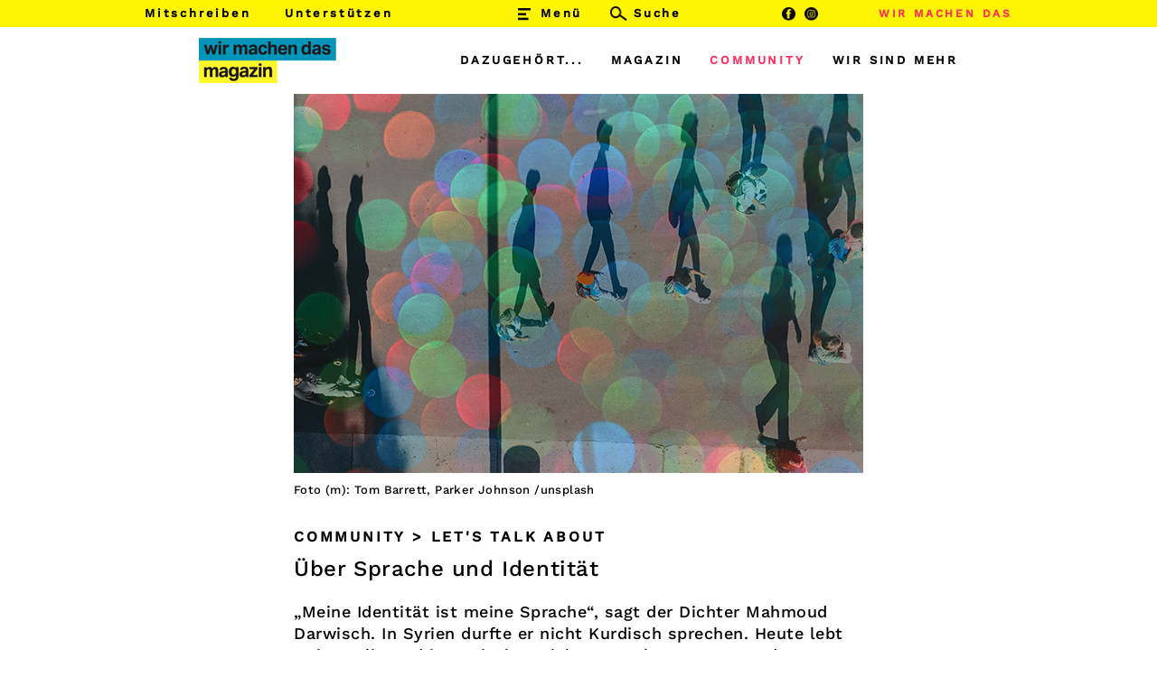

--- FILE ---
content_type: text/html; charset=UTF-8
request_url: https://magazin.wirmachendas.jetzt/community/ueber-sprache-und-identitaet/
body_size: 103211
content:
<!DOCTYPE html>
<html lang="de" class="no-js">
<head>
	<meta charset="UTF-8">
	<meta name="viewport" content="width=device-width, initial-scale=1">
	<link rel="profile" href="http://gmpg.org/xfn/11">
    <link rel="shortcut icon" type="image/x-icon" href="https://magazin.wirmachendas.jetzt/wp-content/themes/wmd/images/favicon/favicon.ico">
    <link rel="apple-touch-icon" sizes="57x57" href="https://magazin.wirmachendas.jetzt/wp-content/themes/wmd/images/favicon/apple-icon-57x57.png">
    <link rel="apple-touch-icon" sizes="60x60" href="https://magazin.wirmachendas.jetzt/wp-content/themes/wmd/images/favicon/apple-icon-60x60.png">
    <link rel="apple-touch-icon" sizes="72x72" href="https://magazin.wirmachendas.jetzt/wp-content/themes/wmd/images/favicon/apple-icon-72x72.png">
    <link rel="apple-touch-icon" sizes="76x76" href="https://magazin.wirmachendas.jetzt/wp-content/themes/wmd/images/favicon/apple-icon-76x76.png">
    <link rel="apple-touch-icon" sizes="114x114" href="https://magazin.wirmachendas.jetzt/wp-content/themes/wmd/images/favicon/apple-icon-114x114.png">
    <link rel="apple-touch-icon" sizes="120x120" href="https://magazin.wirmachendas.jetzt/wp-content/themes/wmd/images/favicon/apple-icon-120x120.png">
    <link rel="apple-touch-icon" sizes="144x144" href="https://magazin.wirmachendas.jetzt/wp-content/themes/wmd/images/favicon/apple-icon-144x144.png">
    <link rel="apple-touch-icon" sizes="152x152" href="https://magazin.wirmachendas.jetzt/wp-content/themes/wmd/images/favicon/apple-icon-152x152.png">
    <link rel="apple-touch-icon" sizes="180x180" href="https://magazin.wirmachendas.jetzt/wp-content/themes/wmd/images/favicon/apple-icon-180x180.png">
    <link rel="icon" type="image/png" sizes="192x192"  href="https://magazin.wirmachendas.jetzt/wp-content/themes/wmd/images/favicon/android-icon-192x192.png">
    <link rel="icon" type="image/png" sizes="32x32" href="https://magazin.wirmachendas.jetzt/wp-content/themes/wmd/images/favicon/favicon-32x32.png">
    <link rel="icon" type="image/png" sizes="96x96" href="https://magazin.wirmachendas.jetzt/wp-content/themes/wmd/images/favicon/favicon-96x96.png">
    <link rel="icon" type="image/png" sizes="16x16" href="https://magazin.wirmachendas.jetzt/wp-content/themes/wmd/images/favicon/favicon-16x16.png">
    <link rel="manifest" href="https://magazin.wirmachendas.jetzt/wp-content/themes/wmd/images/favicon/manifest.json">
    <meta name="msapplication-TileColor" content="#ffffff">
    <meta name="msapplication-TileImage" content="https://magazin.wirmachendas.jetzt/wp-content/themes/wmd/images/favicon/ms-icon-144x144.png">
    <meta name="theme-color" content="#ffffff">
	    <script defer data-domain="magazin.wirmachendas.jetzt" src="https://plausible.io/js/script.js"></script>
	<script>
(function(html){html.className = html.className.replace(/\bno-js\b/,'js')})(document.documentElement);
//# sourceURL=twentysixteen_javascript_detection
</script>
<meta name='robots' content='index, follow, max-image-preview:large, max-snippet:-1, max-video-preview:-1' />

	<!-- This site is optimized with the Yoast SEO plugin v26.6 - https://yoast.com/wordpress/plugins/seo/ -->
	<title>Über Sprache und Identität &#8211; WIR MACHEN DAS – Magazin</title>
	<link rel="canonical" href="https://magazin.wirmachendas.jetzt/community/ueber-sprache-und-identitaet/" />
	<meta property="og:locale" content="de_DE" />
	<meta property="og:type" content="article" />
	<meta property="og:title" content="Über Sprache und Identität &#8211; WIR MACHEN DAS – Magazin" />
	<meta property="og:description" content="Vor ein paar Tagen habe ich ein kleines Notizbuch wiedergefunden, das ich vor Jahren auf einer Campingreise dabeihatte. Eines Nachts habe ich mit schwarzem Kugelschreiber für mich selbst eine Notiz hineingeschrieben. Ich notierte, dass ich wichtige Gedanken auf Kurdisch denke und weniger persönliche Dinge auf Arabisch oder in einer anderen Sprache – manchmal auf Englisch &hellip; „Über Sprache und Identität“ weiterlesen" />
	<meta property="og:url" content="https://magazin.wirmachendas.jetzt/community/ueber-sprache-und-identitaet/" />
	<meta property="og:site_name" content="WIR MACHEN DAS – Magazin" />
	<meta property="article:modified_time" content="2019-10-25T09:05:44+00:00" />
	<meta property="og:image" content="https://magazin.wirmachendas.jetzt/wp-content/uploads/2019/10/LTA_FB_Dellair_Youssef_C_tom-barrett-parker-Johnson.jpg" />
	<meta property="og:image:width" content="1200" />
	<meta property="og:image:height" content="630" />
	<meta property="og:image:type" content="image/jpeg" />
	<meta name="twitter:card" content="summary_large_image" />
	<meta name="twitter:image" content="https://magazin.wirmachendas.jetzt/wp-content/uploads/2019/10/LTA_Twitter_Dellair_Youssef_C_tom-barrett-parker-Johnson.jpg" />
	<meta name="twitter:label1" content="Geschätzte Lesezeit" />
	<meta name="twitter:data1" content="4 Minuten" />
	<script type="application/ld+json" class="yoast-schema-graph">{"@context":"https://schema.org","@graph":[{"@type":"WebPage","@id":"https://magazin.wirmachendas.jetzt/community/ueber-sprache-und-identitaet/","url":"https://magazin.wirmachendas.jetzt/community/ueber-sprache-und-identitaet/","name":"Über Sprache und Identität &#8211; WIR MACHEN DAS – Magazin","isPartOf":{"@id":"https://magazin.wirmachendas.jetzt/#website"},"primaryImageOfPage":{"@id":"https://magazin.wirmachendas.jetzt/community/ueber-sprache-und-identitaet/#primaryimage"},"image":{"@id":"https://magazin.wirmachendas.jetzt/community/ueber-sprache-und-identitaet/#primaryimage"},"thumbnailUrl":"https://magazin.wirmachendas.jetzt/wp-content/uploads/2019/10/LTA_Beitrag_Dellair_Youssef_C_tom-barrett-parker-Johnson.jpg","datePublished":"2019-10-22T10:00:58+00:00","dateModified":"2019-10-25T09:05:44+00:00","breadcrumb":{"@id":"https://magazin.wirmachendas.jetzt/community/ueber-sprache-und-identitaet/#breadcrumb"},"inLanguage":"de","potentialAction":[{"@type":"ReadAction","target":["https://magazin.wirmachendas.jetzt/community/ueber-sprache-und-identitaet/"]}]},{"@type":"ImageObject","inLanguage":"de","@id":"https://magazin.wirmachendas.jetzt/community/ueber-sprache-und-identitaet/#primaryimage","url":"https://magazin.wirmachendas.jetzt/wp-content/uploads/2019/10/LTA_Beitrag_Dellair_Youssef_C_tom-barrett-parker-Johnson.jpg","contentUrl":"https://magazin.wirmachendas.jetzt/wp-content/uploads/2019/10/LTA_Beitrag_Dellair_Youssef_C_tom-barrett-parker-Johnson.jpg","width":630,"height":420,"caption":"Foto (m): Tom Barrett, Parker Johnson /unsplash"},{"@type":"BreadcrumbList","@id":"https://magazin.wirmachendas.jetzt/community/ueber-sprache-und-identitaet/#breadcrumb","itemListElement":[{"@type":"ListItem","position":1,"name":"Startseite","item":"https://magazin.wirmachendas.jetzt/"},{"@type":"ListItem","position":2,"name":"Community","item":"https://magazin.wirmachendas.jetzt/community/"},{"@type":"ListItem","position":3,"name":"Über Sprache und Identität"}]},{"@type":"WebSite","@id":"https://magazin.wirmachendas.jetzt/#website","url":"https://magazin.wirmachendas.jetzt/","name":"WIR MACHEN DAS – Magazin","description":"Seit 2015 veröffentlicht das Online Magazin von WIR MACHEN DAS vielfältige Geschichten und Beiträge zum Thema Einwanderungsgesellschaft.","potentialAction":[{"@type":"SearchAction","target":{"@type":"EntryPoint","urlTemplate":"https://magazin.wirmachendas.jetzt/?s={search_term_string}"},"query-input":{"@type":"PropertyValueSpecification","valueRequired":true,"valueName":"search_term_string"}}],"inLanguage":"de"}]}</script>
	<!-- / Yoast SEO plugin. -->


<link rel="alternate" type="application/rss+xml" title="WIR MACHEN DAS – Magazin &raquo; Feed" href="https://magazin.wirmachendas.jetzt/feed/" />
<link rel="alternate" type="application/rss+xml" title="WIR MACHEN DAS – Magazin &raquo; Kommentar-Feed" href="https://magazin.wirmachendas.jetzt/comments/feed/" />
<style>[consent-id]:not(.rcb-content-blocker):not([consent-transaction-complete]):not([consent-visual-use-parent^="children:"]):not([consent-confirm]){opacity:0!important;}
.rcb-content-blocker+.rcb-content-blocker-children-fallback~*{display:none!important;}</style><link rel="preload" href="https://magazin.wirmachendas.jetzt/wp-content/0c4757a14580552fe547a4b5084a4e7b/dist/1225186829.js?ver=975c5defe73b4b2fde03afbaa384a541" as="script" />
<link rel="preload" href="https://magazin.wirmachendas.jetzt/wp-content/0c4757a14580552fe547a4b5084a4e7b/dist/308875206.js?ver=346a9aebaecdbc3b8bedda9e20e09463" as="script" />
<link rel="preload" href="https://magazin.wirmachendas.jetzt/wp-content/plugins/real-cookie-banner/public/lib/animate.css/animate.min.css?ver=4.1.1" as="style" />
<script data-cfasync="false" defer src="https://magazin.wirmachendas.jetzt/wp-content/0c4757a14580552fe547a4b5084a4e7b/dist/1225186829.js?ver=975c5defe73b4b2fde03afbaa384a541" id="real-cookie-banner-vendor-real-cookie-banner-banner-js"></script>
<script type="application/json" data-skip-lazy-load="js-extra" data-skip-moving="true" data-no-defer nitro-exclude data-alt-type="application/ld+json" data-dont-merge data-wpmeteor-nooptimize="true" data-cfasync="false" id="ae21c6279f3098894fca3203b0d2d80571-js-extra">{"slug":"real-cookie-banner","textDomain":"real-cookie-banner","version":"5.2.9","restUrl":"https:\/\/magazin.wirmachendas.jetzt\/wp-json\/real-cookie-banner\/v1\/","restNamespace":"real-cookie-banner\/v1","restPathObfuscateOffset":"5368283e56d28e47","restRoot":"https:\/\/magazin.wirmachendas.jetzt\/wp-json\/","restQuery":{"_v":"5.2.9","_locale":"user"},"restNonce":"412000b937","restRecreateNonceEndpoint":"https:\/\/magazin.wirmachendas.jetzt\/wp-admin\/admin-ajax.php?action=rest-nonce","publicUrl":"https:\/\/magazin.wirmachendas.jetzt\/wp-content\/plugins\/real-cookie-banner\/public\/","chunkFolder":"dist","chunksLanguageFolder":"https:\/\/magazin.wirmachendas.jetzt\/wp-content\/languages\/mo-cache\/real-cookie-banner\/","chunks":{"chunk-config-tab-blocker.lite.js":["de_DE-83d48f038e1cf6148175589160cda67e","de_DE-e5c2f3318cd06f18a058318f5795a54b","de_DE-76129424d1eb6744d17357561a128725","de_DE-d3d8ada331df664d13fa407b77bc690b"],"chunk-config-tab-blocker.pro.js":["de_DE-ddf5ae983675e7b6eec2afc2d53654a2","de_DE-487d95eea292aab22c80aa3ae9be41f0","de_DE-ab0e642081d4d0d660276c9cebfe9f5d","de_DE-0f5f6074a855fa677e6086b82145bd50"],"chunk-config-tab-consent.lite.js":["de_DE-3823d7521a3fc2857511061e0d660408"],"chunk-config-tab-consent.pro.js":["de_DE-9cb9ecf8c1e8ce14036b5f3a5e19f098"],"chunk-config-tab-cookies.lite.js":["de_DE-1a51b37d0ef409906245c7ed80d76040","de_DE-e5c2f3318cd06f18a058318f5795a54b","de_DE-76129424d1eb6744d17357561a128725"],"chunk-config-tab-cookies.pro.js":["de_DE-572ee75deed92e7a74abba4b86604687","de_DE-487d95eea292aab22c80aa3ae9be41f0","de_DE-ab0e642081d4d0d660276c9cebfe9f5d"],"chunk-config-tab-dashboard.lite.js":["de_DE-f843c51245ecd2b389746275b3da66b6"],"chunk-config-tab-dashboard.pro.js":["de_DE-ae5ae8f925f0409361cfe395645ac077"],"chunk-config-tab-import.lite.js":["de_DE-66df94240f04843e5a208823e466a850"],"chunk-config-tab-import.pro.js":["de_DE-e5fee6b51986d4ff7a051d6f6a7b076a"],"chunk-config-tab-licensing.lite.js":["de_DE-e01f803e4093b19d6787901b9591b5a6"],"chunk-config-tab-licensing.pro.js":["de_DE-4918ea9704f47c2055904e4104d4ffba"],"chunk-config-tab-scanner.lite.js":["de_DE-b10b39f1099ef599835c729334e38429"],"chunk-config-tab-scanner.pro.js":["de_DE-752a1502ab4f0bebfa2ad50c68ef571f"],"chunk-config-tab-settings.lite.js":["de_DE-37978e0b06b4eb18b16164a2d9c93a2c"],"chunk-config-tab-settings.pro.js":["de_DE-e59d3dcc762e276255c8989fbd1f80e3"],"chunk-config-tab-tcf.lite.js":["de_DE-4f658bdbf0aa370053460bc9e3cd1f69","de_DE-e5c2f3318cd06f18a058318f5795a54b","de_DE-d3d8ada331df664d13fa407b77bc690b"],"chunk-config-tab-tcf.pro.js":["de_DE-e1e83d5b8a28f1f91f63b9de2a8b181a","de_DE-487d95eea292aab22c80aa3ae9be41f0","de_DE-0f5f6074a855fa677e6086b82145bd50"]},"others":{"customizeValuesBanner":"{\"layout\":{\"type\":\"dialog\",\"maxHeightEnabled\":true,\"maxHeight\":740,\"dialogMaxWidth\":530,\"dialogPosition\":\"middleCenter\",\"dialogMargin\":[0,0,0,0],\"bannerPosition\":\"bottom\",\"bannerMaxWidth\":1024,\"dialogBorderRadius\":3,\"borderRadius\":5,\"animationIn\":\"slideInUp\",\"animationInDuration\":500,\"animationInOnlyMobile\":true,\"animationOut\":\"none\",\"animationOutDuration\":500,\"animationOutOnlyMobile\":true,\"overlay\":true,\"overlayBg\":\"#000000\",\"overlayBgAlpha\":38,\"overlayBlur\":2},\"decision\":{\"acceptAll\":\"button\",\"acceptEssentials\":\"button\",\"showCloseIcon\":false,\"acceptIndividual\":\"link\",\"buttonOrder\":\"all,essential,save,individual\",\"showGroups\":false,\"groupsFirstView\":false,\"saveButton\":\"always\"},\"design\":{\"bg\":\"#ffffff\",\"textAlign\":\"center\",\"linkTextDecoration\":\"underline\",\"borderWidth\":0,\"borderColor\":\"#ffffff\",\"fontSize\":13,\"fontColor\":\"#2b2b2b\",\"fontInheritFamily\":true,\"fontFamily\":\"Arial, Helvetica, sans-serif\",\"fontWeight\":\"normal\",\"boxShadowEnabled\":true,\"boxShadowOffsetX\":0,\"boxShadowOffsetY\":5,\"boxShadowBlurRadius\":13,\"boxShadowSpreadRadius\":0,\"boxShadowColor\":\"#000000\",\"boxShadowColorAlpha\":20},\"headerDesign\":{\"inheritBg\":true,\"bg\":\"#f4f4f4\",\"inheritTextAlign\":true,\"textAlign\":\"center\",\"padding\":[17,20,15,20],\"logo\":\"\",\"logoRetina\":\"\",\"logoMaxHeight\":40,\"logoPosition\":\"left\",\"logoMargin\":[5,15,5,15],\"fontSize\":20,\"fontColor\":\"#2b2b2b\",\"fontInheritFamily\":true,\"fontFamily\":\"Arial, Helvetica, sans-serif\",\"fontWeight\":\"normal\",\"borderWidth\":1,\"borderColor\":\"#efefef\"},\"bodyDesign\":{\"padding\":[15,20,5,20],\"descriptionInheritFontSize\":true,\"descriptionFontSize\":13,\"dottedGroupsInheritFontSize\":true,\"dottedGroupsFontSize\":13,\"dottedGroupsBulletColor\":\"#15779b\",\"teachingsInheritTextAlign\":true,\"teachingsTextAlign\":\"center\",\"teachingsSeparatorActive\":true,\"teachingsSeparatorWidth\":50,\"teachingsSeparatorHeight\":1,\"teachingsSeparatorColor\":\"#15779b\",\"teachingsInheritFontSize\":false,\"teachingsFontSize\":12,\"teachingsInheritFontColor\":false,\"teachingsFontColor\":\"#7c7c7c\",\"accordionMargin\":[10,0,5,0],\"accordionPadding\":[5,10,5,10],\"accordionArrowType\":\"outlined\",\"accordionArrowColor\":\"#15779b\",\"accordionBg\":\"#ffffff\",\"accordionActiveBg\":\"#f9f9f9\",\"accordionHoverBg\":\"#efefef\",\"accordionBorderWidth\":1,\"accordionBorderColor\":\"#efefef\",\"accordionTitleFontSize\":12,\"accordionTitleFontColor\":\"#2b2b2b\",\"accordionTitleFontWeight\":\"normal\",\"accordionDescriptionMargin\":[5,0,0,0],\"accordionDescriptionFontSize\":12,\"accordionDescriptionFontColor\":\"#757575\",\"accordionDescriptionFontWeight\":\"normal\",\"acceptAllOneRowLayout\":false,\"acceptAllPadding\":[10,10,10,10],\"acceptAllBg\":\"#15779b\",\"acceptAllTextAlign\":\"center\",\"acceptAllFontSize\":18,\"acceptAllFontColor\":\"#ffffff\",\"acceptAllFontWeight\":\"normal\",\"acceptAllBorderWidth\":0,\"acceptAllBorderColor\":\"#000000\",\"acceptAllHoverBg\":\"#11607d\",\"acceptAllHoverFontColor\":\"#ffffff\",\"acceptAllHoverBorderColor\":\"#000000\",\"acceptEssentialsUseAcceptAll\":true,\"acceptEssentialsButtonType\":\"\",\"acceptEssentialsPadding\":[10,10,10,10],\"acceptEssentialsBg\":\"#efefef\",\"acceptEssentialsTextAlign\":\"center\",\"acceptEssentialsFontSize\":18,\"acceptEssentialsFontColor\":\"#0a0a0a\",\"acceptEssentialsFontWeight\":\"normal\",\"acceptEssentialsBorderWidth\":0,\"acceptEssentialsBorderColor\":\"#000000\",\"acceptEssentialsHoverBg\":\"#e8e8e8\",\"acceptEssentialsHoverFontColor\":\"#000000\",\"acceptEssentialsHoverBorderColor\":\"#000000\",\"acceptIndividualPadding\":[5,5,5,5],\"acceptIndividualBg\":\"#ffffff\",\"acceptIndividualTextAlign\":\"center\",\"acceptIndividualFontSize\":15,\"acceptIndividualFontColor\":\"#15779b\",\"acceptIndividualFontWeight\":\"normal\",\"acceptIndividualBorderWidth\":0,\"acceptIndividualBorderColor\":\"#000000\",\"acceptIndividualHoverBg\":\"#ffffff\",\"acceptIndividualHoverFontColor\":\"#11607d\",\"acceptIndividualHoverBorderColor\":\"#000000\"},\"footerDesign\":{\"poweredByLink\":true,\"inheritBg\":false,\"bg\":\"#fcfcfc\",\"inheritTextAlign\":true,\"textAlign\":\"center\",\"padding\":[10,20,15,20],\"fontSize\":14,\"fontColor\":\"#7c7c7c\",\"fontInheritFamily\":true,\"fontFamily\":\"Arial, Helvetica, sans-serif\",\"fontWeight\":\"normal\",\"hoverFontColor\":\"#2b2b2b\",\"borderWidth\":1,\"borderColor\":\"#efefef\",\"languageSwitcher\":\"flags\"},\"texts\":{\"headline\":\"Privatsph\\u00e4re-Einstellungen\",\"description\":\"Wir verwenden Cookies und \\u00e4hnliche Technologien auf unserer Website und verarbeiten personenbezogene Daten von dir (z.B. IP-Adresse), um z.B. Inhalte und Anzeigen zu personalisieren, Medien von Drittanbietern einzubinden oder Zugriffe auf unsere Website zu analysieren. Die Datenverarbeitung kann auch erst in Folge gesetzter Cookies stattfinden. Wir teilen diese Daten mit Dritten, die wir in den Privatsph\\u00e4re-Einstellungen benennen.<br \\\/><br \\\/>Die Datenverarbeitung kann mit deiner Einwilligung oder auf Basis eines berechtigten Interesses erfolgen, dem du in den Privatsph\\u00e4re-Einstellungen widersprechen kannst. Du hast das Recht, nicht einzuwilligen und deine Einwilligung zu einem sp\\u00e4teren Zeitpunkt zu \\u00e4ndern oder zu widerrufen. Weitere Informationen zur Verwendung deiner Daten findest du in unserer {{privacyPolicy}}Datenschutzerkl\\u00e4rung{{\\\/privacyPolicy}}.\",\"acceptAll\":\"Alle akzeptieren\",\"acceptEssentials\":\"Weiter ohne Einwilligung\",\"acceptIndividual\":\"Privatsph\\u00e4re-Einstellungen individuell festlegen\",\"poweredBy\":\"1\",\"dataProcessingInUnsafeCountries\":\"Einige Dienste verarbeiten personenbezogene Daten in unsicheren Drittl\\u00e4ndern. Indem du in die Nutzung dieser Services einwilligst, erkl\\u00e4rst du dich auch mit der Verarbeitung deiner Daten in diesen unsicheren Drittl\\u00e4ndern gem\\u00e4\\u00df {{legalBasis}} einverstanden. Dies birgt das Risiko, dass deine Daten von Beh\\u00f6rden zu Kontroll- und \\u00dcberwachungszwecken verarbeitet werden, m\\u00f6glicherweise ohne die M\\u00f6glichkeit eines Rechtsbehelfs.\",\"ageNoticeBanner\":\"Du bist unter {{minAge}} Jahre alt? Dann kannst du nicht in optionale Services einwilligen. Du kannst deine Eltern oder Erziehungsberechtigten bitten, mit dir in diese Services einzuwilligen.\",\"ageNoticeBlocker\":\"Du bist unter {{minAge}} Jahre alt? Leider darfst du diesem Service nicht selbst zustimmen, um diese Inhalte zu sehen. Bitte deine Eltern oder Erziehungsberechtigten, dem Service mit dir zuzustimmen!\",\"listServicesNotice\":\"Wenn du alle Services akzeptierst, erlaubst du, dass {{services}} geladen werden. Diese sind nach ihrem Zweck in Gruppen {{serviceGroups}} unterteilt (Zugeh\\u00f6rigkeit durch hochgestellte Zahlen gekennzeichnet).\",\"listServicesLegitimateInterestNotice\":\"Au\\u00dferdem werden die {{services}} auf der Grundlage eines berechtigten Interesses geladen.\",\"consentForwardingExternalHosts\":\"Deine Einwilligung gilt auch auf {{websites}}.\",\"blockerHeadline\":\"{{name}} aufgrund von Privatsph\\u00e4re-Einstellungen blockiert\",\"blockerLinkShowMissing\":\"Zeige alle Services, denen du noch zustimmen musst\",\"blockerLoadButton\":\"Services akzeptieren und Inhalte laden\",\"blockerAcceptInfo\":\"Wenn du die blockierten Inhalte l\\u00e4dst, werden deine Datenschutzeinstellungen angepasst. Inhalte aus diesem Service werden in Zukunft nicht mehr blockiert.\",\"stickyHistory\":\"Historie der Privatsph\\u00e4re-Einstellungen\",\"stickyRevoke\":\"Einwilligungen widerrufen\",\"stickyRevokeSuccessMessage\":\"Du hast die Einwilligung f\\u00fcr Services mit dessen Cookies und Verarbeitung personenbezogener Daten erfolgreich widerrufen. Die Seite wird jetzt neu geladen!\",\"stickyChange\":\"Privatsph\\u00e4re-Einstellungen \\u00e4ndern\"},\"individualLayout\":{\"inheritDialogMaxWidth\":false,\"dialogMaxWidth\":970,\"inheritBannerMaxWidth\":true,\"bannerMaxWidth\":1980,\"descriptionTextAlign\":\"left\"},\"group\":{\"checkboxBg\":\"#f0f0f0\",\"checkboxBorderWidth\":1,\"checkboxBorderColor\":\"#d2d2d2\",\"checkboxActiveColor\":\"#ffffff\",\"checkboxActiveBg\":\"#15779b\",\"checkboxActiveBorderColor\":\"#11607d\",\"groupInheritBg\":true,\"groupBg\":\"#f4f4f4\",\"groupPadding\":[15,15,15,15],\"groupSpacing\":10,\"groupBorderRadius\":5,\"groupBorderWidth\":1,\"groupBorderColor\":\"#f4f4f4\",\"headlineFontSize\":16,\"headlineFontWeight\":\"normal\",\"headlineFontColor\":\"#2b2b2b\",\"descriptionFontSize\":14,\"descriptionFontColor\":\"#7c7c7c\",\"linkColor\":\"#7c7c7c\",\"linkHoverColor\":\"#2b2b2b\",\"detailsHideLessRelevant\":true},\"saveButton\":{\"useAcceptAll\":true,\"type\":\"button\",\"padding\":[10,10,10,10],\"bg\":\"#efefef\",\"textAlign\":\"center\",\"fontSize\":18,\"fontColor\":\"#0a0a0a\",\"fontWeight\":\"normal\",\"borderWidth\":0,\"borderColor\":\"#000000\",\"hoverBg\":\"#e8e8e8\",\"hoverFontColor\":\"#000000\",\"hoverBorderColor\":\"#000000\"},\"individualTexts\":{\"headline\":\"Individuelle Privatsph\\u00e4re-Einstellungen\",\"description\":\"Wir verwenden Cookies und \\u00e4hnliche Technologien auf unserer Website und verarbeiten personenbezogene Daten von dir (z.B. IP-Adresse), um z.B. Inhalte und Anzeigen zu personalisieren, Medien von Drittanbietern einzubinden oder Zugriffe auf unsere Website zu analysieren. Die Datenverarbeitung kann auch erst in Folge gesetzter Cookies stattfinden. Wir teilen diese Daten mit Dritten, die wir in den Privatsph\\u00e4re-Einstellungen benennen.<br \\\/><br \\\/>Die Datenverarbeitung kann mit deiner Einwilligung oder auf Basis eines berechtigten Interesses erfolgen, dem du in den Privatsph\\u00e4re-Einstellungen widersprechen kannst. Du hast das Recht, nicht einzuwilligen und deine Einwilligung zu einem sp\\u00e4teren Zeitpunkt zu \\u00e4ndern oder zu widerrufen. Weitere Informationen zur Verwendung deiner Daten findest du in unserer {{privacyPolicy}}Datenschutzerkl\\u00e4rung{{\\\/privacyPolicy}}.<br \\\/><br \\\/>Im Folgenden findest du eine \\u00dcbersicht \\u00fcber alle Services, die von dieser Website genutzt werden. Du kannst dir detaillierte Informationen zu jedem Service ansehen und ihm einzeln zustimmen oder von deinem Widerspruchsrecht Gebrauch machen.\",\"save\":\"Individuelle Auswahlen speichern\",\"showMore\":\"Service-Informationen anzeigen\",\"hideMore\":\"Service-Informationen ausblenden\",\"postamble\":\"\"},\"mobile\":{\"enabled\":true,\"maxHeight\":400,\"hideHeader\":false,\"alignment\":\"bottom\",\"scalePercent\":90,\"scalePercentVertical\":-50},\"sticky\":{\"enabled\":false,\"animationsEnabled\":true,\"alignment\":\"left\",\"bubbleBorderRadius\":50,\"icon\":\"fingerprint\",\"iconCustom\":\"\",\"iconCustomRetina\":\"\",\"iconSize\":30,\"iconColor\":\"#ffffff\",\"bubbleMargin\":[10,20,20,20],\"bubblePadding\":15,\"bubbleBg\":\"#15779b\",\"bubbleBorderWidth\":0,\"bubbleBorderColor\":\"#10556f\",\"boxShadowEnabled\":true,\"boxShadowOffsetX\":0,\"boxShadowOffsetY\":2,\"boxShadowBlurRadius\":5,\"boxShadowSpreadRadius\":1,\"boxShadowColor\":\"#105b77\",\"boxShadowColorAlpha\":40,\"bubbleHoverBg\":\"#ffffff\",\"bubbleHoverBorderColor\":\"#000000\",\"hoverIconColor\":\"#000000\",\"hoverIconCustom\":\"\",\"hoverIconCustomRetina\":\"\",\"menuFontSize\":16,\"menuBorderRadius\":5,\"menuItemSpacing\":10,\"menuItemPadding\":[5,10,5,10]},\"customCss\":{\"css\":\"\",\"antiAdBlocker\":\"y\"}}","isPro":false,"showProHints":false,"proUrl":"https:\/\/devowl.io\/de\/go\/real-cookie-banner?source=rcb-lite","showLiteNotice":true,"frontend":{"groups":"[{\"id\":274,\"name\":\"Essenziell\",\"slug\":\"essenziell\",\"description\":\"Essenzielle Services sind f\\u00fcr die grundlegende Funktionalit\\u00e4t der Website erforderlich. Sie enthalten nur technisch notwendige Services. Diesen Services kann nicht widersprochen werden.\",\"isEssential\":true,\"isDefault\":true,\"items\":[{\"id\":16386,\"name\":\"Real Cookie Banner\",\"purpose\":\"Real Cookie Banner bittet Website-Besucher um die Einwilligung zum Setzen von Cookies und zur Verarbeitung personenbezogener Daten. Dazu wird jedem Website-Besucher eine UUID (pseudonyme Identifikation des Nutzers) zugewiesen, die bis zum Ablauf des Cookies zur Speicherung der Einwilligung g\\u00fcltig ist. Cookies werden dazu verwendet, um zu testen, ob Cookies gesetzt werden k\\u00f6nnen, um Referenz auf die dokumentierte Einwilligung zu speichern, um zu speichern, in welche Services aus welchen Service-Gruppen der Besucher eingewilligt hat, und, falls Einwilligung nach dem Transparency &amp; Consent Framework (TCF) eingeholt werden, um die Einwilligungen in TCF Partner, Zwecke, besondere Zwecke, Funktionen und besondere Funktionen zu speichern. Im Rahmen der Darlegungspflicht nach DSGVO wird die erhobene Einwilligung vollumf\\u00e4nglich dokumentiert. Dazu z\\u00e4hlt neben den Services und Service-Gruppen, in welche der Besucher eingewilligt hat, und falls Einwilligung nach dem TCF Standard eingeholt werden, in welche TCF Partner, Zwecke und Funktionen der Besucher eingewilligt hat, alle Einstellungen des Cookie Banners zum Zeitpunkt der Einwilligung als auch die technischen Umst\\u00e4nde (z.B. Gr\\u00f6\\u00dfe des Sichtbereichs bei der Einwilligung) und die Nutzerinteraktionen (z.B. Klick auf Buttons), die zur Einwilligung gef\\u00fchrt haben. Die Einwilligung wird pro Sprache einmal erhoben.\",\"providerContact\":{\"phone\":\"\",\"email\":\"\",\"link\":\"\"},\"isProviderCurrentWebsite\":true,\"provider\":\"WIR MACHEN DAS \\u2013 Magazin\",\"uniqueName\":\"real-cookie-banner\",\"isEmbeddingOnlyExternalResources\":false,\"legalBasis\":\"legal-requirement\",\"dataProcessingInCountries\":[],\"dataProcessingInCountriesSpecialTreatments\":[],\"technicalDefinitions\":[{\"type\":\"http\",\"name\":\"real_cookie_banner*\",\"host\":\".wirmachendas.jetzt\",\"duration\":365,\"durationUnit\":\"d\",\"isSessionDuration\":false,\"purpose\":\"Eindeutiger Identifikator f\\u00fcr die Einwilligung, aber nicht f\\u00fcr den Website-Besucher. Revisionshash f\\u00fcr die Einstellungen des Cookie-Banners (Texte, Farben, Funktionen, Servicegruppen, Dienste, Content Blocker usw.). IDs f\\u00fcr eingewilligte Services und Service-Gruppen.\"},{\"type\":\"http\",\"name\":\"real_cookie_banner*-tcf\",\"host\":\".wirmachendas.jetzt\",\"duration\":365,\"durationUnit\":\"d\",\"isSessionDuration\":false,\"purpose\":\"Im Rahmen von TCF gesammelte Einwilligungen, die im TC-String-Format gespeichert werden, einschlie\\u00dflich TCF-Vendoren, -Zwecke, -Sonderzwecke, -Funktionen und -Sonderfunktionen.\"},{\"type\":\"http\",\"name\":\"real_cookie_banner*-gcm\",\"host\":\".wirmachendas.jetzt\",\"duration\":365,\"durationUnit\":\"d\",\"isSessionDuration\":false,\"purpose\":\"Die im Google Consent Mode gesammelten Einwilligungen in die verschiedenen Einwilligungstypen (Zwecke) werden f\\u00fcr alle mit dem Google Consent Mode kompatiblen Services gespeichert.\"},{\"type\":\"http\",\"name\":\"real_cookie_banner-test\",\"host\":\".wirmachendas.jetzt\",\"duration\":365,\"durationUnit\":\"d\",\"isSessionDuration\":false,\"purpose\":\"Cookie, der gesetzt wurde, um die Funktionalit\\u00e4t von HTTP-Cookies zu testen. Wird sofort nach dem Test gel\\u00f6scht.\"},{\"type\":\"local\",\"name\":\"real_cookie_banner*\",\"host\":\"https:\\\/\\\/magazin.wirmachendas.jetzt\",\"duration\":1,\"durationUnit\":\"d\",\"isSessionDuration\":false,\"purpose\":\"Eindeutiger Identifikator f\\u00fcr die Einwilligung, aber nicht f\\u00fcr den Website-Besucher. Revisionshash f\\u00fcr die Einstellungen des Cookie-Banners (Texte, Farben, Funktionen, Service-Gruppen, Services, Content Blocker usw.). IDs f\\u00fcr eingewilligte Services und Service-Gruppen. Wird nur solange gespeichert, bis die Einwilligung auf dem Website-Server dokumentiert ist.\"},{\"type\":\"local\",\"name\":\"real_cookie_banner*-tcf\",\"host\":\"https:\\\/\\\/magazin.wirmachendas.jetzt\",\"duration\":1,\"durationUnit\":\"d\",\"isSessionDuration\":false,\"purpose\":\"Im Rahmen von TCF gesammelte Einwilligungen werden im TC-String-Format gespeichert, einschlie\\u00dflich TCF Vendoren, Zwecke, besondere Zwecke, Funktionen und besondere Funktionen. Wird nur solange gespeichert, bis die Einwilligung auf dem Website-Server dokumentiert ist.\"},{\"type\":\"local\",\"name\":\"real_cookie_banner*-gcm\",\"host\":\"https:\\\/\\\/magazin.wirmachendas.jetzt\",\"duration\":1,\"durationUnit\":\"d\",\"isSessionDuration\":false,\"purpose\":\"Im Rahmen des Google Consent Mode erfasste Einwilligungen werden f\\u00fcr alle mit dem Google Consent Mode kompatiblen Services in Einwilligungstypen (Zwecke) gespeichert. Wird nur solange gespeichert, bis die Einwilligung auf dem Website-Server dokumentiert ist.\"},{\"type\":\"local\",\"name\":\"real_cookie_banner-consent-queue*\",\"host\":\"https:\\\/\\\/magazin.wirmachendas.jetzt\",\"duration\":1,\"durationUnit\":\"d\",\"isSessionDuration\":false,\"purpose\":\"Lokale Zwischenspeicherung (Caching) der Auswahl im Cookie-Banner, bis der Server die Einwilligung dokumentiert; Dokumentation periodisch oder bei Seitenwechseln versucht, wenn der Server nicht verf\\u00fcgbar oder \\u00fcberlastet ist.\"}],\"codeDynamics\":[],\"providerPrivacyPolicyUrl\":\"https:\\\/\\\/magazin.wirmachendas.jetzt\\\/datenschutzerklaerung\\\/\",\"providerLegalNoticeUrl\":\"https:\\\/\\\/magazin.wirmachendas.jetzt\\\/impressum\\\/\",\"tagManagerOptInEventName\":\"\",\"tagManagerOptOutEventName\":\"\",\"googleConsentModeConsentTypes\":[],\"executePriority\":10,\"codeOptIn\":\"\",\"executeCodeOptInWhenNoTagManagerConsentIsGiven\":false,\"codeOptOut\":\"\",\"executeCodeOptOutWhenNoTagManagerConsentIsGiven\":false,\"deleteTechnicalDefinitionsAfterOptOut\":false,\"codeOnPageLoad\":\"\",\"presetId\":\"real-cookie-banner\"}]},{\"id\":275,\"name\":\"Funktional\",\"slug\":\"funktional\",\"description\":\"Funktionale Services sind notwendig, um \\u00fcber die wesentliche Funktionalit\\u00e4t der Website hinausgehende Features wie h\\u00fcbschere Schriftarten, Videowiedergabe oder interaktive Web 2.0-Features bereitzustellen. Inhalte von z.B. Video- und Social Media-Plattformen sind standardm\\u00e4\\u00dfig gesperrt und k\\u00f6nnen zugestimmt werden. Wenn dem Service zugestimmt wird, werden diese Inhalte automatisch ohne weitere manuelle Einwilligung geladen.\",\"isEssential\":false,\"isDefault\":true,\"items\":[{\"id\":16388,\"name\":\"YouTube\",\"purpose\":\"YouTube erm\\u00f6glicht die direkte Einbettung von auf youtube.com ver\\u00f6ffentlichten Inhalten in Websites. Die Cookies werden verwendet, um besuchte Websites und detaillierte Statistiken \\u00fcber das Nutzerverhalten zu sammeln. Diese Daten k\\u00f6nnen mit den Daten der auf youtube.com und google.com angemeldeten Nutzer verkn\\u00fcpft werden.\",\"providerContact\":{\"phone\":\"\",\"email\":\"\",\"link\":\"\"},\"isProviderCurrentWebsite\":false,\"provider\":\"Google Ireland Limited\",\"uniqueName\":\"youtube\",\"isEmbeddingOnlyExternalResources\":false,\"legalBasis\":\"consent\",\"dataProcessingInCountries\":[\"US\"],\"dataProcessingInCountriesSpecialTreatments\":[],\"technicalDefinitions\":[{\"type\":\"http\",\"name\":\"SSID\",\"host\":\".google.com\",\"duration\":2,\"durationUnit\":\"y\",\"isSessionDuration\":false,\"purpose\":\"\"},{\"type\":\"http\",\"name\":\"HSID\",\"host\":\".google.com\",\"duration\":2,\"durationUnit\":\"y\",\"isSessionDuration\":false,\"purpose\":\"\"},{\"type\":\"http\",\"name\":\"SID\",\"host\":\".google.com\",\"duration\":2,\"durationUnit\":\"y\",\"isSessionDuration\":false,\"purpose\":\"\"},{\"type\":\"http\",\"name\":\"SIDCC\",\"host\":\".google.com\",\"duration\":1,\"durationUnit\":\"y\",\"isSessionDuration\":false,\"purpose\":\"\"},{\"type\":\"http\",\"name\":\"__Secure-3PAPISID\",\"host\":\".google.com\",\"duration\":2,\"durationUnit\":\"y\",\"isSessionDuration\":false,\"purpose\":\"\"},{\"type\":\"http\",\"name\":\"SAPISID\",\"host\":\".google.com\",\"duration\":2,\"durationUnit\":\"y\",\"isSessionDuration\":false,\"purpose\":\"\"},{\"type\":\"http\",\"name\":\"NID\",\"host\":\".google.com\",\"duration\":6,\"durationUnit\":\"mo\",\"isSessionDuration\":false,\"purpose\":\"\"},{\"type\":\"http\",\"name\":\"APISID\",\"host\":\".google.com\",\"duration\":2,\"durationUnit\":\"y\",\"isSessionDuration\":false,\"purpose\":\"\"},{\"type\":\"http\",\"name\":\"__Secure-3PSID\",\"host\":\".google.com\",\"duration\":2,\"durationUnit\":\"y\",\"isSessionDuration\":false,\"purpose\":\"\"},{\"type\":\"http\",\"name\":\"1P_JAR\",\"host\":\".google.com\",\"duration\":1,\"durationUnit\":\"mo\",\"isSessionDuration\":false,\"purpose\":\"\"},{\"type\":\"http\",\"name\":\"SIDCC\",\"host\":\".youtube.com\",\"duration\":1,\"durationUnit\":\"y\",\"isSessionDuration\":false,\"purpose\":\"\"},{\"type\":\"http\",\"name\":\"__Secure-3PAPISID\",\"host\":\".youtube.com\",\"duration\":2,\"durationUnit\":\"y\",\"isSessionDuration\":false,\"purpose\":\"\"},{\"type\":\"http\",\"name\":\"__Secure-APISID\",\"host\":\".youtube.com\",\"duration\":1,\"durationUnit\":\"mo\",\"isSessionDuration\":false,\"purpose\":\"\"},{\"type\":\"http\",\"name\":\"SAPISID\",\"host\":\".youtube.com\",\"duration\":2,\"durationUnit\":\"y\",\"isSessionDuration\":false,\"purpose\":\"\"},{\"type\":\"http\",\"name\":\"SSID\",\"host\":\".youtube.com\",\"duration\":2,\"durationUnit\":\"y\",\"isSessionDuration\":false,\"purpose\":\"\"},{\"type\":\"http\",\"name\":\"1P_JAR\",\"host\":\".youtube.com\",\"duration\":1,\"durationUnit\":\"mo\",\"isSessionDuration\":false,\"purpose\":\"\"},{\"type\":\"http\",\"name\":\"SEARCH_SAMESITE\",\"host\":\".youtube.com\",\"duration\":6,\"durationUnit\":\"mo\",\"isSessionDuration\":false,\"purpose\":\"\"},{\"type\":\"http\",\"name\":\"YSC\",\"host\":\".youtube.com\",\"duration\":0,\"durationUnit\":\"y\",\"isSessionDuration\":true,\"purpose\":\"\"},{\"type\":\"http\",\"name\":\"LOGIN_INFO\",\"host\":\".youtube.com\",\"duration\":2,\"durationUnit\":\"y\",\"isSessionDuration\":false,\"purpose\":\"\"},{\"type\":\"http\",\"name\":\"HSID\",\"host\":\".youtube.com\",\"duration\":2,\"durationUnit\":\"y\",\"isSessionDuration\":false,\"purpose\":\"\"},{\"type\":\"http\",\"name\":\"VISITOR_INFO1_LIVE\",\"host\":\".youtube.com\",\"duration\":6,\"durationUnit\":\"mo\",\"isSessionDuration\":false,\"purpose\":\"\"},{\"type\":\"http\",\"name\":\"CONSENT\",\"host\":\".youtube.com\",\"duration\":18,\"durationUnit\":\"y\",\"isSessionDuration\":false,\"purpose\":\"\"},{\"type\":\"http\",\"name\":\"__Secure-SSID\",\"host\":\".youtube.com\",\"duration\":1,\"durationUnit\":\"mo\",\"isSessionDuration\":false,\"purpose\":\"\"},{\"type\":\"http\",\"name\":\"__Secure-HSID\",\"host\":\".youtube.com\",\"duration\":1,\"durationUnit\":\"mo\",\"isSessionDuration\":false,\"purpose\":\"\"},{\"type\":\"http\",\"name\":\"APISID\",\"host\":\".youtube.com\",\"duration\":2,\"durationUnit\":\"y\",\"isSessionDuration\":false,\"purpose\":\"\"},{\"type\":\"http\",\"name\":\"__Secure-3PSID\",\"host\":\".youtube.com\",\"duration\":2,\"durationUnit\":\"y\",\"isSessionDuration\":false,\"purpose\":\"\"},{\"type\":\"http\",\"name\":\"PREF\",\"host\":\".youtube.com\",\"duration\":8,\"durationUnit\":\"mo\",\"isSessionDuration\":false,\"purpose\":\"\"},{\"type\":\"http\",\"name\":\"SID\",\"host\":\".youtube.com\",\"duration\":2,\"durationUnit\":\"y\",\"isSessionDuration\":false,\"purpose\":\"\"},{\"type\":\"http\",\"name\":\"s_gl\",\"host\":\".youtube.com\",\"duration\":0,\"durationUnit\":\"y\",\"isSessionDuration\":true,\"purpose\":\"\"},{\"type\":\"http\",\"name\":\"CONSENT\",\"host\":\".google.com\",\"duration\":18,\"durationUnit\":\"y\",\"isSessionDuration\":false,\"purpose\":\"\"},{\"type\":\"http\",\"name\":\"DV\",\"host\":\"www.google.com\",\"duration\":1,\"durationUnit\":\"m\",\"isSessionDuration\":false,\"purpose\":\"\"}],\"codeDynamics\":[],\"providerPrivacyPolicyUrl\":\"https:\\\/\\\/policies.google.com\\\/privacy\",\"providerLegalNoticeUrl\":\"https:\\\/\\\/www.youtube.com\\\/t\\\/impressum?hl=de&gl=DE\",\"tagManagerOptInEventName\":\"\",\"tagManagerOptOutEventName\":\"\",\"googleConsentModeConsentTypes\":[],\"executePriority\":10,\"codeOptIn\":\"\",\"executeCodeOptInWhenNoTagManagerConsentIsGiven\":false,\"codeOptOut\":\"\",\"executeCodeOptOutWhenNoTagManagerConsentIsGiven\":false,\"deleteTechnicalDefinitionsAfterOptOut\":false,\"codeOnPageLoad\":\"\",\"presetId\":\"youtube\"}]}]","links":[{"id":16392,"label":"Datenschutzerkl\u00e4rung","pageType":"privacyPolicy","isExternalUrl":false,"pageId":3,"url":"https:\/\/magazin.wirmachendas.jetzt\/datenschutzerklaerung\/","hideCookieBanner":true,"isTargetBlank":true}],"websiteOperator":{"address":"","country":"","contactEmail":"base64-encoded:Y2guc0BhbWV0b2tpLmNvbQ==","contactPhone":"","contactFormUrl":false},"blocker":[{"id":16390,"name":"YouTube","description":"","rules":["*youtube.com*","*youtu.be*","*youtube-nocookie.com*","*ytimg.com*","*apis.google.com\/js\/platform.js*","div[class*=\"g-ytsubscribe\"]","*youtube.com\/subscribe_embed*","div[data-settings:matchesUrl()]","script[id=\"uael-video-subscribe-js\"]","div[class*=\"elementor-widget-premium-addon-video-box\"][data-settings*=\"youtube\"]","div[class*=\"td_wrapper_playlist_player_youtube\"]","*wp-content\/plugins\/wp-youtube-lyte\/lyte\/lyte-min.js*","*wp-content\/plugins\/youtube-embed-plus\/scripts\/*","*wp-content\/plugins\/youtube-embed-plus-pro\/scripts\/*","div[id^=\"epyt_gallery\"]","div[class*=\"tcb-yt-bg\"]","a[href*=\"youtube.com\"][rel=\"wp-video-lightbox\"]","lite-youtube[videoid]","a[href*=\"youtube.com\"][class*=\"awb-lightbox\"]","div[data-elementor-lightbox*=\"youtube.com\"]","div[class*=\"w-video\"][onclick*=\"youtube.com\"]","new OUVideo({*type:*yt","*\/wp-content\/plugins\/streamtube-core\/public\/assets\/vendor\/video.js\/youtube*","video-js[data-setup:matchesUrl()][data-player-id]","a[data-youtube:delegateClick()]","spidochetube","div[class*=\"spidochetube\"]","div[id^=\"eaelsv-player\"][data-plyr-provider=\"youtube\":visualParent(value=.elementor-widget-container)]"],"criteria":"services","tcfVendors":[],"tcfPurposes":[1],"services":[16388],"isVisual":true,"visualType":"default","visualMediaThumbnail":0,"visualContentType":"","isVisualDarkMode":"","visualBlur":"0","visualDownloadThumbnail":"","visualHeroButtonText":"","shouldForceToShowVisual":false,"presetId":"youtube","visualThumbnail":null}],"languageSwitcher":[],"predefinedDataProcessingInSafeCountriesLists":{"GDPR":["AT","BE","BG","HR","CY","CZ","DK","EE","FI","FR","DE","GR","HU","IE","IS","IT","LI","LV","LT","LU","MT","NL","NO","PL","PT","RO","SK","SI","ES","SE"],"DSG":["CH"],"GDPR+DSG":[],"ADEQUACY_EU":["AD","AR","CA","FO","GG","IL","IM","JP","JE","NZ","KR","CH","GB","UY","US"],"ADEQUACY_CH":["DE","AD","AR","AT","BE","BG","CA","CY","HR","DK","ES","EE","FI","FR","GI","GR","GG","HU","IM","FO","IE","IS","IL","IT","JE","LV","LI","LT","LU","MT","MC","NO","NZ","NL","PL","PT","CZ","RO","GB","SK","SI","SE","UY","US"]},"decisionCookieName":"real_cookie_banner-v:3_blog:1_path:dd15d72","revisionHash":"fbdb5642b0ce1b90be7e117f31017f41","territorialLegalBasis":["gdpr-eprivacy"],"setCookiesViaManager":"none","isRespectDoNotTrack":false,"failedConsentDocumentationHandling":"essentials","isAcceptAllForBots":true,"isDataProcessingInUnsafeCountries":false,"isAgeNotice":true,"ageNoticeAgeLimit":16,"isListServicesNotice":true,"isBannerLessConsent":false,"isTcf":false,"isGcm":false,"isGcmListPurposes":false,"hasLazyData":false},"anonymousContentUrl":"https:\/\/magazin.wirmachendas.jetzt\/wp-content\/0c4757a14580552fe547a4b5084a4e7b\/dist\/","anonymousHash":"0c4757a14580552fe547a4b5084a4e7b","hasDynamicPreDecisions":false,"isLicensed":true,"isDevLicense":false,"multilingualSkipHTMLForTag":"","isCurrentlyInTranslationEditorPreview":false,"defaultLanguage":"","currentLanguage":"","activeLanguages":[],"context":"","iso3166OneAlpha2":{"AF":"Afghanistan","AL":"Albanien","DZ":"Algerien","AS":"Amerikanisch-Samoa","AD":"Andorra","AO":"Angola","AI":"Anguilla","AQ":"Antarktis","AG":"Antigua und Barbuda","AR":"Argentinien","AM":"Armenien","AW":"Aruba","AZ":"Aserbaidschan","AU":"Australien","BS":"Bahamas","BH":"Bahrain","BD":"Bangladesch","BB":"Barbados","BY":"Belarus","BE":"Belgien","BZ":"Belize","BJ":"Benin","BM":"Bermuda","BT":"Bhutan","BO":"Bolivien","BA":"Bosnien und Herzegowina","BW":"Botswana","BV":"Bouvetinsel","BR":"Brasilien","IO":"Britisches Territorium im Indischen Ozean","BN":"Brunei Darussalam","BG":"Bulgarien","BF":"Burkina Faso","BI":"Burundi","CL":"Chile","CN":"China","CK":"Cookinseln","CR":"Costa Rica","DE":"Deutschland","LA":"Die Laotische Demokratische Volksrepublik","DM":"Dominica","DO":"Dominikanische Republik","DJ":"Dschibuti","DK":"D\u00e4nemark","EC":"Ecuador","SV":"El Salvador","ER":"Eritrea","EE":"Estland","FK":"Falklandinseln (Malwinen)","FJ":"Fidschi","FI":"Finnland","FR":"Frankreich","GF":"Franz\u00f6sisch-Guayana","PF":"Franz\u00f6sisch-Polynesien","TF":"Franz\u00f6sische S\u00fcd- und Antarktisgebiete","FO":"F\u00e4r\u00f6er Inseln","FM":"F\u00f6derierte Staaten von Mikronesien","GA":"Gabun","GM":"Gambia","GE":"Georgien","GH":"Ghana","GI":"Gibraltar","GD":"Grenada","GR":"Griechenland","GL":"Gr\u00f6nland","GP":"Guadeloupe","GU":"Guam","GT":"Guatemala","GG":"Guernsey","GN":"Guinea","GW":"Guinea-Bissau","GY":"Guyana","HT":"Haiti","HM":"Heard und die McDonaldinseln","VA":"Heiliger Stuhl (Staat Vatikanstadt)","HN":"Honduras","HK":"Hong Kong","IN":"Indien","ID":"Indonesien","IQ":"Irak","IE":"Irland","IR":"Islamische Republik Iran","IS":"Island","IM":"Isle of Man","IL":"Israel","IT":"Italien","JM":"Jamaika","JP":"Japan","YE":"Jemen","JE":"Jersey","JO":"Jordanien","VG":"Jungferninseln, Britisch","VI":"Jungferninseln, U.S.","KY":"Kaimaninseln","KH":"Kambodscha","CM":"Kamerun","CA":"Kanada","CV":"Kap Verde","KZ":"Kasachstan","QA":"Katar","KE":"Kenia","KG":"Kirgisistan","KI":"Kiribati","UM":"Kleinere Inselbesitzungen der Vereinigten Staaten","CC":"Kokosinseln","CO":"Kolumbien","KM":"Komoren","CG":"Kongo","CD":"Kongo, Demokratische Republik","KR":"Korea","HR":"Kroatien","CU":"Kuba","KW":"Kuwait","LS":"Lesotho","LV":"Lettland","LB":"Libanon","LR":"Liberia","LY":"Libysch-Arabische Dschamahirija","LI":"Liechtenstein","LT":"Litauen","LU":"Luxemburg","MO":"Macao","MG":"Madagaskar","MW":"Malawi","MY":"Malaysia","MV":"Malediven","ML":"Mali","MT":"Malta","MA":"Marokko","MH":"Marshallinseln","MQ":"Martinique","MR":"Mauretanien","MU":"Mauritius","YT":"Mayotte","MK":"Mazedonien","MX":"Mexiko","MD":"Moldawien","MC":"Monaco","MN":"Mongolei","ME":"Montenegro","MS":"Montserrat","MZ":"Mosambik","MM":"Myanmar","NA":"Namibia","NR":"Nauru","NP":"Nepal","NC":"Neukaledonien","NZ":"Neuseeland","NI":"Nicaragua","NL":"Niederlande","AN":"Niederl\u00e4ndische Antillen","NE":"Niger","NG":"Nigeria","NU":"Niue","KP":"Nordkorea","NF":"Norfolkinsel","NO":"Norwegen","MP":"N\u00f6rdliche Marianen","OM":"Oman","PK":"Pakistan","PW":"Palau","PS":"Pal\u00e4stinensisches Gebiet, besetzt","PA":"Panama","PG":"Papua-Neuguinea","PY":"Paraguay","PE":"Peru","PH":"Philippinen","PN":"Pitcairn","PL":"Polen","PT":"Portugal","PR":"Puerto Rico","CI":"Republik C\u00f4te d'Ivoire","RW":"Ruanda","RO":"Rum\u00e4nien","RU":"Russische F\u00f6deration","RE":"R\u00e9union","BL":"Saint Barth\u00e9l\u00e9my","PM":"Saint Pierre und Miquelo","SB":"Salomonen","ZM":"Sambia","WS":"Samoa","SM":"San Marino","SH":"Sankt Helena","MF":"Sankt Martin","SA":"Saudi-Arabien","SE":"Schweden","CH":"Schweiz","SN":"Senegal","RS":"Serbien","SC":"Seychellen","SL":"Sierra Leone","ZW":"Simbabwe","SG":"Singapur","SK":"Slowakei","SI":"Slowenien","SO":"Somalia","ES":"Spanien","LK":"Sri Lanka","KN":"St. Kitts und Nevis","LC":"St. Lucia","VC":"St. Vincent und Grenadinen","SD":"Sudan","SR":"Surinam","SJ":"Svalbard und Jan Mayen","SZ":"Swasiland","SY":"Syrische Arabische Republik","ST":"S\u00e3o Tom\u00e9 und Pr\u00edncipe","ZA":"S\u00fcdafrika","GS":"S\u00fcdgeorgien und die S\u00fcdlichen Sandwichinseln","TJ":"Tadschikistan","TW":"Taiwan","TZ":"Tansania","TH":"Thailand","TL":"Timor-Leste","TG":"Togo","TK":"Tokelau","TO":"Tonga","TT":"Trinidad und Tobago","TD":"Tschad","CZ":"Tschechische Republik","TN":"Tunesien","TM":"Turkmenistan","TC":"Turks- und Caicosinseln","TV":"Tuvalu","TR":"T\u00fcrkei","UG":"Uganda","UA":"Ukraine","HU":"Ungarn","UY":"Uruguay","UZ":"Usbekistan","VU":"Vanuatu","VE":"Venezuela","AE":"Vereinigte Arabische Emirate","US":"Vereinigte Staaten","GB":"Vereinigtes K\u00f6nigreich","VN":"Vietnam","WF":"Wallis und Futuna","CX":"Weihnachtsinsel","EH":"Westsahara","CF":"Zentralafrikanische Republik","CY":"Zypern","EG":"\u00c4gypten","GQ":"\u00c4quatorialguinea","ET":"\u00c4thiopien","AX":"\u00c5land Inseln","AT":"\u00d6sterreich"},"visualParentSelectors":{".et_pb_video_box":1,".et_pb_video_slider:has(>.et_pb_slider_carousel %s)":"self",".ast-oembed-container":1,".wpb_video_wrapper":1,".gdlr-core-pbf-background-wrap":1},"isPreventPreDecision":false,"isInvalidateImplicitUserConsent":false,"dependantVisibilityContainers":["[role=\"tabpanel\"]",".eael-tab-content-item",".wpcs_content_inner",".op3-contenttoggleitem-content",".op3-popoverlay-content",".pum-overlay","[data-elementor-type=\"popup\"]",".wp-block-ub-content-toggle-accordion-content-wrap",".w-popup-wrap",".oxy-lightbox_inner[data-inner-content=true]",".oxy-pro-accordion_body",".oxy-tab-content",".kt-accordion-panel",".vc_tta-panel-body",".mfp-hide","div[id^=\"tve_thrive_lightbox_\"]",".brxe-xpromodalnestable",".evcal_eventcard",".divioverlay",".et_pb_toggle_content"],"disableDeduplicateExceptions":[".et_pb_video_slider"],"bannerDesignVersion":12,"bannerI18n":{"showMore":"Mehr anzeigen","hideMore":"Verstecken","showLessRelevantDetails":"Weitere Details anzeigen (%s)","hideLessRelevantDetails":"Weitere Details ausblenden (%s)","other":"Anderes","legalBasis":{"label":"Verwendung auf gesetzlicher Grundlage von","consentPersonalData":"Einwilligung zur Verarbeitung personenbezogener Daten","consentStorage":"Einwilligung zur Speicherung oder zum Zugriff auf Informationen auf der Endeinrichtung des Nutzers","legitimateInterestPersonalData":"Berechtigtes Interesse zur Verarbeitung personenbezogener Daten","legitimateInterestStorage":"Bereitstellung eines ausdr\u00fccklich gew\u00fcnschten digitalen Dienstes zur Speicherung oder zum Zugriff auf Informationen auf der Endeinrichtung des Nutzers","legalRequirementPersonalData":"Erf\u00fcllung einer rechtlichen Verpflichtung zur Verarbeitung personenbezogener Daten"},"territorialLegalBasisArticles":{"gdpr-eprivacy":{"dataProcessingInUnsafeCountries":"Art. 49 Abs. 1 lit. a DSGVO"},"dsg-switzerland":{"dataProcessingInUnsafeCountries":"Art. 17 Abs. 1 lit. a DSG (Schweiz)"}},"legitimateInterest":"Berechtigtes Interesse","consent":"Einwilligung","crawlerLinkAlert":"Wir haben erkannt, dass du ein Crawler\/Bot bist. Nur nat\u00fcrliche Personen d\u00fcrfen in Cookies und die Verarbeitung von personenbezogenen Daten einwilligen. Daher hat der Link f\u00fcr dich keine Funktion.","technicalCookieDefinitions":"Technische Cookie-Definitionen","technicalCookieName":"Technischer Cookie Name","usesCookies":"Verwendete Cookies","cookieRefresh":"Cookie-Erneuerung","usesNonCookieAccess":"Verwendet Cookie-\u00e4hnliche Informationen (LocalStorage, SessionStorage, IndexDB, etc.)","host":"Host","duration":"Dauer","noExpiration":"Kein Ablauf","type":"Typ","purpose":"Zweck","purposes":"Zwecke","headerTitlePrivacyPolicyHistory":"Privatsph\u00e4re-Einstellungen: Historie","skipToConsentChoices":"Zu Einwilligungsoptionen springen","historyLabel":"Einwilligungen anzeigen vom","historyItemLoadError":"Das Lesen der Zustimmung ist fehlgeschlagen. Bitte versuche es sp\u00e4ter noch einmal!","historySelectNone":"Noch nicht eingewilligt","provider":"Anbieter","providerContactPhone":"Telefon","providerContactEmail":"E-Mail","providerContactLink":"Kontaktformular","providerPrivacyPolicyUrl":"Datenschutzerkl\u00e4rung","providerLegalNoticeUrl":"Impressum","nonStandard":"Nicht standardisierte Datenverarbeitung","nonStandardDesc":"Einige Services setzen Cookies und\/oder verarbeiten personenbezogene Daten, ohne die Standards f\u00fcr die Mitteilung der Einwilligung einzuhalten. Diese Services werden in mehrere Gruppen eingeteilt. Sogenannte \"essenzielle Services\" werden auf Basis eines berechtigten Interesses genutzt und k\u00f6nnen nicht abgew\u00e4hlt werden (ein Widerspruch muss ggf. per E-Mail oder Brief gem\u00e4\u00df der Datenschutzerkl\u00e4rung erfolgen), w\u00e4hrend alle anderen Services nur nach einer Einwilligung genutzt werden.","dataProcessingInThirdCountries":"Datenverarbeitung in Drittl\u00e4ndern","safetyMechanisms":{"label":"Sicherheitsmechanismen f\u00fcr die Daten\u00fcbermittlung","standardContractualClauses":"Standardvertragsklauseln","adequacyDecision":"Angemessenheitsbeschluss","eu":"EU","switzerland":"Schweiz","bindingCorporateRules":"Verbindliche interne Datenschutzvorschriften","contractualGuaranteeSccSubprocessors":"Vertragliche Garantie f\u00fcr Standardvertragsklauseln mit Unterauftragsverarbeitern"},"durationUnit":{"n1":{"s":"Sekunde","m":"Minute","h":"Stunde","d":"Tag","mo":"Monat","y":"Jahr"},"nx":{"s":"Sekunden","m":"Minuten","h":"Stunden","d":"Tage","mo":"Monate","y":"Jahre"}},"close":"Schlie\u00dfen","closeWithoutSaving":"Schlie\u00dfen ohne Speichern","yes":"Ja","no":"Nein","unknown":"Unbekannt","none":"Nichts","noLicense":"Keine Lizenz aktiviert - kein Produktionseinsatz!","devLicense":"Produktlizenz nicht f\u00fcr den Produktionseinsatz!","devLicenseLearnMore":"Mehr erfahren","devLicenseLink":"https:\/\/devowl.io\/de\/wissensdatenbank\/lizenz-installations-typ\/","andSeparator":" und ","deprecated":{"appropriateSafeguard":"Geeignete Garantien","dataProcessingInUnsafeCountries":"Datenverarbeitung in unsicheren Drittl\u00e4ndern","legalRequirement":"Erf\u00fcllung einer rechtlichen Verpflichtung"}},"pageRequestUuid4":"aab076e5e-beda-4525-a009-5bd8d2c71a86","pageByIdUrl":"https:\/\/magazin.wirmachendas.jetzt?page_id","pluginUrl":"https:\/\/devowl.io\/wordpress-real-cookie-banner\/"}}</script>
<script data-skip-lazy-load="js-extra" data-skip-moving="true" data-no-defer nitro-exclude data-alt-type="application/ld+json" data-dont-merge data-wpmeteor-nooptimize="true" data-cfasync="false" id="ae21c6279f3098894fca3203b0d2d80572-js-extra">
(()=>{var x=function (a,b){return-1<["codeOptIn","codeOptOut","codeOnPageLoad","contactEmail"].indexOf(a)&&"string"==typeof b&&b.startsWith("base64-encoded:")?window.atob(b.substr(15)):b},t=(e,t)=>new Proxy(e,{get:(e,n)=>{let r=Reflect.get(e,n);return n===t&&"string"==typeof r&&(r=JSON.parse(r,x),Reflect.set(e,n,r)),r}}),n=JSON.parse(document.getElementById("ae21c6279f3098894fca3203b0d2d80571-js-extra").innerHTML,x);window.Proxy?n.others.frontend=t(n.others.frontend,"groups"):n.others.frontend.groups=JSON.parse(n.others.frontend.groups,x);window.Proxy?n.others=t(n.others,"customizeValuesBanner"):n.others.customizeValuesBanner=JSON.parse(n.others.customizeValuesBanner,x);;window.realCookieBanner=n;window[Math.random().toString(36)]=n;
})();
</script><script data-cfasync="false" id="real-cookie-banner-banner-js-before">
((a,b)=>{a[b]||(a[b]={unblockSync:()=>undefined},["consentSync"].forEach(c=>a[b][c]=()=>({cookie:null,consentGiven:!1,cookieOptIn:!0})),["consent","consentAll","unblock"].forEach(c=>a[b][c]=(...d)=>new Promise(e=>a.addEventListener(b,()=>{a[b][c](...d).then(e)},{once:!0}))))})(window,"consentApi");
//# sourceURL=real-cookie-banner-banner-js-before
</script>
<script data-cfasync="false" defer src="https://magazin.wirmachendas.jetzt/wp-content/0c4757a14580552fe547a4b5084a4e7b/dist/308875206.js?ver=346a9aebaecdbc3b8bedda9e20e09463" id="real-cookie-banner-banner-js"></script>
<link rel='stylesheet' id='animate-css-css' href='https://magazin.wirmachendas.jetzt/wp-content/plugins/real-cookie-banner/public/lib/animate.css/animate.min.css?ver=4.1.1' media='all' />
<link rel="alternate" title="oEmbed (JSON)" type="application/json+oembed" href="https://magazin.wirmachendas.jetzt/wp-json/oembed/1.0/embed?url=https%3A%2F%2Fmagazin.wirmachendas.jetzt%2Fcommunity%2Fueber-sprache-und-identitaet%2F" />
<link rel="alternate" title="oEmbed (XML)" type="text/xml+oembed" href="https://magazin.wirmachendas.jetzt/wp-json/oembed/1.0/embed?url=https%3A%2F%2Fmagazin.wirmachendas.jetzt%2Fcommunity%2Fueber-sprache-und-identitaet%2F&#038;format=xml" />
<style id='wp-img-auto-sizes-contain-inline-css'>
img:is([sizes=auto i],[sizes^="auto," i]){contain-intrinsic-size:3000px 1500px}
/*# sourceURL=wp-img-auto-sizes-contain-inline-css */
</style>
<style id='wp-block-library-inline-css'>
:root{--wp-block-synced-color:#7a00df;--wp-block-synced-color--rgb:122,0,223;--wp-bound-block-color:var(--wp-block-synced-color);--wp-editor-canvas-background:#ddd;--wp-admin-theme-color:#007cba;--wp-admin-theme-color--rgb:0,124,186;--wp-admin-theme-color-darker-10:#006ba1;--wp-admin-theme-color-darker-10--rgb:0,107,160.5;--wp-admin-theme-color-darker-20:#005a87;--wp-admin-theme-color-darker-20--rgb:0,90,135;--wp-admin-border-width-focus:2px}@media (min-resolution:192dpi){:root{--wp-admin-border-width-focus:1.5px}}.wp-element-button{cursor:pointer}:root .has-very-light-gray-background-color{background-color:#eee}:root .has-very-dark-gray-background-color{background-color:#313131}:root .has-very-light-gray-color{color:#eee}:root .has-very-dark-gray-color{color:#313131}:root .has-vivid-green-cyan-to-vivid-cyan-blue-gradient-background{background:linear-gradient(135deg,#00d084,#0693e3)}:root .has-purple-crush-gradient-background{background:linear-gradient(135deg,#34e2e4,#4721fb 50%,#ab1dfe)}:root .has-hazy-dawn-gradient-background{background:linear-gradient(135deg,#faaca8,#dad0ec)}:root .has-subdued-olive-gradient-background{background:linear-gradient(135deg,#fafae1,#67a671)}:root .has-atomic-cream-gradient-background{background:linear-gradient(135deg,#fdd79a,#004a59)}:root .has-nightshade-gradient-background{background:linear-gradient(135deg,#330968,#31cdcf)}:root .has-midnight-gradient-background{background:linear-gradient(135deg,#020381,#2874fc)}:root{--wp--preset--font-size--normal:16px;--wp--preset--font-size--huge:42px}.has-regular-font-size{font-size:1em}.has-larger-font-size{font-size:2.625em}.has-normal-font-size{font-size:var(--wp--preset--font-size--normal)}.has-huge-font-size{font-size:var(--wp--preset--font-size--huge)}.has-text-align-center{text-align:center}.has-text-align-left{text-align:left}.has-text-align-right{text-align:right}.has-fit-text{white-space:nowrap!important}#end-resizable-editor-section{display:none}.aligncenter{clear:both}.items-justified-left{justify-content:flex-start}.items-justified-center{justify-content:center}.items-justified-right{justify-content:flex-end}.items-justified-space-between{justify-content:space-between}.screen-reader-text{border:0;clip-path:inset(50%);height:1px;margin:-1px;overflow:hidden;padding:0;position:absolute;width:1px;word-wrap:normal!important}.screen-reader-text:focus{background-color:#ddd;clip-path:none;color:#444;display:block;font-size:1em;height:auto;left:5px;line-height:normal;padding:15px 23px 14px;text-decoration:none;top:5px;width:auto;z-index:100000}html :where(.has-border-color){border-style:solid}html :where([style*=border-top-color]){border-top-style:solid}html :where([style*=border-right-color]){border-right-style:solid}html :where([style*=border-bottom-color]){border-bottom-style:solid}html :where([style*=border-left-color]){border-left-style:solid}html :where([style*=border-width]){border-style:solid}html :where([style*=border-top-width]){border-top-style:solid}html :where([style*=border-right-width]){border-right-style:solid}html :where([style*=border-bottom-width]){border-bottom-style:solid}html :where([style*=border-left-width]){border-left-style:solid}html :where(img[class*=wp-image-]){height:auto;max-width:100%}:where(figure){margin:0 0 1em}html :where(.is-position-sticky){--wp-admin--admin-bar--position-offset:var(--wp-admin--admin-bar--height,0px)}@media screen and (max-width:600px){html :where(.is-position-sticky){--wp-admin--admin-bar--position-offset:0px}}

/*# sourceURL=wp-block-library-inline-css */
</style><style id='global-styles-inline-css'>
:root{--wp--preset--aspect-ratio--square: 1;--wp--preset--aspect-ratio--4-3: 4/3;--wp--preset--aspect-ratio--3-4: 3/4;--wp--preset--aspect-ratio--3-2: 3/2;--wp--preset--aspect-ratio--2-3: 2/3;--wp--preset--aspect-ratio--16-9: 16/9;--wp--preset--aspect-ratio--9-16: 9/16;--wp--preset--color--black: #000000;--wp--preset--color--cyan-bluish-gray: #abb8c3;--wp--preset--color--white: #fff;--wp--preset--color--pale-pink: #f78da7;--wp--preset--color--vivid-red: #cf2e2e;--wp--preset--color--luminous-vivid-orange: #ff6900;--wp--preset--color--luminous-vivid-amber: #fcb900;--wp--preset--color--light-green-cyan: #7bdcb5;--wp--preset--color--vivid-green-cyan: #00d084;--wp--preset--color--pale-cyan-blue: #8ed1fc;--wp--preset--color--vivid-cyan-blue: #0693e3;--wp--preset--color--vivid-purple: #9b51e0;--wp--preset--color--dark-gray: #1a1a1a;--wp--preset--color--medium-gray: #686868;--wp--preset--color--light-gray: #e5e5e5;--wp--preset--color--blue-gray: #4d545c;--wp--preset--color--bright-blue: #007acc;--wp--preset--color--light-blue: #9adffd;--wp--preset--color--dark-brown: #402b30;--wp--preset--color--medium-brown: #774e24;--wp--preset--color--dark-red: #640c1f;--wp--preset--color--bright-red: #ff675f;--wp--preset--color--yellow: #ffef8e;--wp--preset--gradient--vivid-cyan-blue-to-vivid-purple: linear-gradient(135deg,rgb(6,147,227) 0%,rgb(155,81,224) 100%);--wp--preset--gradient--light-green-cyan-to-vivid-green-cyan: linear-gradient(135deg,rgb(122,220,180) 0%,rgb(0,208,130) 100%);--wp--preset--gradient--luminous-vivid-amber-to-luminous-vivid-orange: linear-gradient(135deg,rgb(252,185,0) 0%,rgb(255,105,0) 100%);--wp--preset--gradient--luminous-vivid-orange-to-vivid-red: linear-gradient(135deg,rgb(255,105,0) 0%,rgb(207,46,46) 100%);--wp--preset--gradient--very-light-gray-to-cyan-bluish-gray: linear-gradient(135deg,rgb(238,238,238) 0%,rgb(169,184,195) 100%);--wp--preset--gradient--cool-to-warm-spectrum: linear-gradient(135deg,rgb(74,234,220) 0%,rgb(151,120,209) 20%,rgb(207,42,186) 40%,rgb(238,44,130) 60%,rgb(251,105,98) 80%,rgb(254,248,76) 100%);--wp--preset--gradient--blush-light-purple: linear-gradient(135deg,rgb(255,206,236) 0%,rgb(152,150,240) 100%);--wp--preset--gradient--blush-bordeaux: linear-gradient(135deg,rgb(254,205,165) 0%,rgb(254,45,45) 50%,rgb(107,0,62) 100%);--wp--preset--gradient--luminous-dusk: linear-gradient(135deg,rgb(255,203,112) 0%,rgb(199,81,192) 50%,rgb(65,88,208) 100%);--wp--preset--gradient--pale-ocean: linear-gradient(135deg,rgb(255,245,203) 0%,rgb(182,227,212) 50%,rgb(51,167,181) 100%);--wp--preset--gradient--electric-grass: linear-gradient(135deg,rgb(202,248,128) 0%,rgb(113,206,126) 100%);--wp--preset--gradient--midnight: linear-gradient(135deg,rgb(2,3,129) 0%,rgb(40,116,252) 100%);--wp--preset--font-size--small: 13px;--wp--preset--font-size--medium: 20px;--wp--preset--font-size--large: 36px;--wp--preset--font-size--x-large: 42px;--wp--preset--spacing--20: 0.44rem;--wp--preset--spacing--30: 0.67rem;--wp--preset--spacing--40: 1rem;--wp--preset--spacing--50: 1.5rem;--wp--preset--spacing--60: 2.25rem;--wp--preset--spacing--70: 3.38rem;--wp--preset--spacing--80: 5.06rem;--wp--preset--shadow--natural: 6px 6px 9px rgba(0, 0, 0, 0.2);--wp--preset--shadow--deep: 12px 12px 50px rgba(0, 0, 0, 0.4);--wp--preset--shadow--sharp: 6px 6px 0px rgba(0, 0, 0, 0.2);--wp--preset--shadow--outlined: 6px 6px 0px -3px rgb(255, 255, 255), 6px 6px rgb(0, 0, 0);--wp--preset--shadow--crisp: 6px 6px 0px rgb(0, 0, 0);}:where(.is-layout-flex){gap: 0.5em;}:where(.is-layout-grid){gap: 0.5em;}body .is-layout-flex{display: flex;}.is-layout-flex{flex-wrap: wrap;align-items: center;}.is-layout-flex > :is(*, div){margin: 0;}body .is-layout-grid{display: grid;}.is-layout-grid > :is(*, div){margin: 0;}:where(.wp-block-columns.is-layout-flex){gap: 2em;}:where(.wp-block-columns.is-layout-grid){gap: 2em;}:where(.wp-block-post-template.is-layout-flex){gap: 1.25em;}:where(.wp-block-post-template.is-layout-grid){gap: 1.25em;}.has-black-color{color: var(--wp--preset--color--black) !important;}.has-cyan-bluish-gray-color{color: var(--wp--preset--color--cyan-bluish-gray) !important;}.has-white-color{color: var(--wp--preset--color--white) !important;}.has-pale-pink-color{color: var(--wp--preset--color--pale-pink) !important;}.has-vivid-red-color{color: var(--wp--preset--color--vivid-red) !important;}.has-luminous-vivid-orange-color{color: var(--wp--preset--color--luminous-vivid-orange) !important;}.has-luminous-vivid-amber-color{color: var(--wp--preset--color--luminous-vivid-amber) !important;}.has-light-green-cyan-color{color: var(--wp--preset--color--light-green-cyan) !important;}.has-vivid-green-cyan-color{color: var(--wp--preset--color--vivid-green-cyan) !important;}.has-pale-cyan-blue-color{color: var(--wp--preset--color--pale-cyan-blue) !important;}.has-vivid-cyan-blue-color{color: var(--wp--preset--color--vivid-cyan-blue) !important;}.has-vivid-purple-color{color: var(--wp--preset--color--vivid-purple) !important;}.has-black-background-color{background-color: var(--wp--preset--color--black) !important;}.has-cyan-bluish-gray-background-color{background-color: var(--wp--preset--color--cyan-bluish-gray) !important;}.has-white-background-color{background-color: var(--wp--preset--color--white) !important;}.has-pale-pink-background-color{background-color: var(--wp--preset--color--pale-pink) !important;}.has-vivid-red-background-color{background-color: var(--wp--preset--color--vivid-red) !important;}.has-luminous-vivid-orange-background-color{background-color: var(--wp--preset--color--luminous-vivid-orange) !important;}.has-luminous-vivid-amber-background-color{background-color: var(--wp--preset--color--luminous-vivid-amber) !important;}.has-light-green-cyan-background-color{background-color: var(--wp--preset--color--light-green-cyan) !important;}.has-vivid-green-cyan-background-color{background-color: var(--wp--preset--color--vivid-green-cyan) !important;}.has-pale-cyan-blue-background-color{background-color: var(--wp--preset--color--pale-cyan-blue) !important;}.has-vivid-cyan-blue-background-color{background-color: var(--wp--preset--color--vivid-cyan-blue) !important;}.has-vivid-purple-background-color{background-color: var(--wp--preset--color--vivid-purple) !important;}.has-black-border-color{border-color: var(--wp--preset--color--black) !important;}.has-cyan-bluish-gray-border-color{border-color: var(--wp--preset--color--cyan-bluish-gray) !important;}.has-white-border-color{border-color: var(--wp--preset--color--white) !important;}.has-pale-pink-border-color{border-color: var(--wp--preset--color--pale-pink) !important;}.has-vivid-red-border-color{border-color: var(--wp--preset--color--vivid-red) !important;}.has-luminous-vivid-orange-border-color{border-color: var(--wp--preset--color--luminous-vivid-orange) !important;}.has-luminous-vivid-amber-border-color{border-color: var(--wp--preset--color--luminous-vivid-amber) !important;}.has-light-green-cyan-border-color{border-color: var(--wp--preset--color--light-green-cyan) !important;}.has-vivid-green-cyan-border-color{border-color: var(--wp--preset--color--vivid-green-cyan) !important;}.has-pale-cyan-blue-border-color{border-color: var(--wp--preset--color--pale-cyan-blue) !important;}.has-vivid-cyan-blue-border-color{border-color: var(--wp--preset--color--vivid-cyan-blue) !important;}.has-vivid-purple-border-color{border-color: var(--wp--preset--color--vivid-purple) !important;}.has-vivid-cyan-blue-to-vivid-purple-gradient-background{background: var(--wp--preset--gradient--vivid-cyan-blue-to-vivid-purple) !important;}.has-light-green-cyan-to-vivid-green-cyan-gradient-background{background: var(--wp--preset--gradient--light-green-cyan-to-vivid-green-cyan) !important;}.has-luminous-vivid-amber-to-luminous-vivid-orange-gradient-background{background: var(--wp--preset--gradient--luminous-vivid-amber-to-luminous-vivid-orange) !important;}.has-luminous-vivid-orange-to-vivid-red-gradient-background{background: var(--wp--preset--gradient--luminous-vivid-orange-to-vivid-red) !important;}.has-very-light-gray-to-cyan-bluish-gray-gradient-background{background: var(--wp--preset--gradient--very-light-gray-to-cyan-bluish-gray) !important;}.has-cool-to-warm-spectrum-gradient-background{background: var(--wp--preset--gradient--cool-to-warm-spectrum) !important;}.has-blush-light-purple-gradient-background{background: var(--wp--preset--gradient--blush-light-purple) !important;}.has-blush-bordeaux-gradient-background{background: var(--wp--preset--gradient--blush-bordeaux) !important;}.has-luminous-dusk-gradient-background{background: var(--wp--preset--gradient--luminous-dusk) !important;}.has-pale-ocean-gradient-background{background: var(--wp--preset--gradient--pale-ocean) !important;}.has-electric-grass-gradient-background{background: var(--wp--preset--gradient--electric-grass) !important;}.has-midnight-gradient-background{background: var(--wp--preset--gradient--midnight) !important;}.has-small-font-size{font-size: var(--wp--preset--font-size--small) !important;}.has-medium-font-size{font-size: var(--wp--preset--font-size--medium) !important;}.has-large-font-size{font-size: var(--wp--preset--font-size--large) !important;}.has-x-large-font-size{font-size: var(--wp--preset--font-size--x-large) !important;}
/*# sourceURL=global-styles-inline-css */
</style>

<style id='classic-theme-styles-inline-css'>
/*! This file is auto-generated */
.wp-block-button__link{color:#fff;background-color:#32373c;border-radius:9999px;box-shadow:none;text-decoration:none;padding:calc(.667em + 2px) calc(1.333em + 2px);font-size:1.125em}.wp-block-file__button{background:#32373c;color:#fff;text-decoration:none}
/*# sourceURL=/wp-includes/css/classic-themes.min.css */
</style>
<link rel='stylesheet' id='parent-style-css' href='https://magazin.wirmachendas.jetzt/wp-content/themes/twentysixteen/style.css?ver=6.9' media='all' />
<link rel='stylesheet' id='slick-style-css' href='https://magazin.wirmachendas.jetzt/wp-content/themes/twentysixteen/../wmd/css/slick.css?ver=6.9' media='all' />
<link rel='stylesheet' id='twentysixteen-fonts-css' href='https://magazin.wirmachendas.jetzt/wp-content/themes/twentysixteen/fonts/merriweather-plus-montserrat-plus-inconsolata.css?ver=20230328' media='all' />
<link rel='stylesheet' id='genericons-css' href='https://magazin.wirmachendas.jetzt/wp-content/themes/twentysixteen/genericons/genericons.css?ver=20251101' media='all' />
<link rel='stylesheet' id='twentysixteen-style-css' href='https://magazin.wirmachendas.jetzt/wp-content/themes/wmd/style.css?ver=20251202' media='all' />
<link rel='stylesheet' id='twentysixteen-block-style-css' href='https://magazin.wirmachendas.jetzt/wp-content/themes/twentysixteen/css/blocks.css?ver=20240817' media='all' />
<script src="https://magazin.wirmachendas.jetzt/wp-includes/js/jquery/jquery.min.js?ver=3.7.1" id="jquery-core-js"></script>
<script src="https://magazin.wirmachendas.jetzt/wp-includes/js/jquery/jquery-migrate.min.js?ver=3.4.1" id="jquery-migrate-js"></script>
<script src="https://magazin.wirmachendas.jetzt/wp-content/themes/twentysixteen/../wmd/scripts/slick.min.js?ver=6.9" id="slick-js"></script>
<script id="twentysixteen-script-js-extra">
var screenReaderText = {"expand":"Untermen\u00fc \u00f6ffnen","collapse":"Untermen\u00fc schlie\u00dfen"};
//# sourceURL=twentysixteen-script-js-extra
</script>
<script src="https://magazin.wirmachendas.jetzt/wp-content/themes/twentysixteen/js/functions.js?ver=20230629" id="twentysixteen-script-js" defer data-wp-strategy="defer"></script>
<link rel="https://api.w.org/" href="https://magazin.wirmachendas.jetzt/wp-json/" /><link rel="EditURI" type="application/rsd+xml" title="RSD" href="https://magazin.wirmachendas.jetzt/xmlrpc.php?rsd" />
<meta name="generator" content="WordPress 6.9" />
<link rel='shortlink' href='https://magazin.wirmachendas.jetzt/?p=15688' />
<style>.recentcomments a{display:inline !important;padding:0 !important;margin:0 !important;}</style>    
    <script> 
		var gaProperty = 'UA-128781808-1'; 
		var disableStr = 'ga-disable-' + gaProperty; 
		if (document.cookie.indexOf(disableStr + '=true') > -1) { 
			window[disableStr] = true;
		} 
		function gaOptout() { 
			document.cookie = disableStr + '=true; expires=Thu, 31 Dec 2099 23:59:59 UTC; path=/'; 
			window[disableStr] = true; 
			alert('Das Tracking ist jetzt deaktiviert'); 
		} 
		(function(i,s,o,g,r,a,m){i['GoogleAnalyticsObject']=r;i[r]=i[r]||function(){ 
				(i[r].q=i[r].q||[]).push(arguments)},i[r].l=1*new Date();a=s.createElement(o), 
			m=s.getElementsByTagName(o)[0];a.async=1;a.src=g;m.parentNode.insertBefore(a,m) 
		})(window,document,'script','https://www.google-analytics.com/analytics.js','ga'); 
	
		ga('create', 'UA-128781808-1', 'auto');
		ga('set', 'anonymizeIp', true); 
		ga('send', 'pageview'); 
	</script>
    
<meta http-equiv="Content-Type" content="text/html; charset=utf-8"><link rel='stylesheet' id='shariffcss-css' href='https://magazin.wirmachendas.jetzt/wp-content/plugins/shariff/css/shariff.min.css?ver=4.6.15' media='all' />
</head>

<body class="wp-singular community-template-default single single-community postid-15688 wp-embed-responsive wp-theme-twentysixteen wp-child-theme-wmd group-blog">
<div id="page" class="site">
	<div class="menu-bg"></div>
	<div class="menu-bar"></div>
    <div class="main-menu">
    	<div class="menu-inner">
        	<a href="https://magazin.wirmachendas.jetzt" class="only-dt"><img src="https://magazin.wirmachendas.jetzt/wp-content/themes/wmd/images/wmd-magazin-Logo-2.png" alt="Logo Wir machen das (Menü)" /></a>
            <div class="menu-divider"></div>
        	<div class="menu-close"></div>
									<button id="menu-toggle" class="menu-toggle">Menü</button>

					<div id="site-header-menu" class="site-header-menu">
                        <div class="mi-infos-main">Infos</div>
													<nav id="site-navigation" class="main-navigation flex" role="navigation" aria-label="Primäres Menü">
								<div class="main-menu-box">
											<div class="menu-first-item">Infos</div>
											<a href="https://magazin.wirmachendas.jetzt/ueber-uns/">Über uns</a>
											<a href="https://magazin.wirmachendas.jetzt/mitschreiben/">Mitschreiben</a>
										</div><div class="main-menu-box">
											<a href="https://magazin.wirmachendas.jetzt/community_tax/podcast-dazugehoert//" class="menu-first-item">Dazugehört</a>
										</div><div class="main-menu-box">
											<a href="https://magazin.wirmachendas.jetzt/magazin/" class="menu-first-item">Magazin</a>
											<a href="https://magazin.wirmachendas.jetzt/magazin_tax/editorial/">Editorial</a>
											<a href="https://magazin.wirmachendas.jetzt/magazin_tax/kosmos/">Kosmos</a>
											<a href="https://magazin.wirmachendas.jetzt/magazin_tax/wir-kochen-das/">Wir kochen das</a>
											<a href="https://magazin.wirmachendas.jetzt/magazin_tax/superwoman/">Superwoman</a>
											<a href="https://magazin.wirmachendas.jetzt/magazin_tax/bildstrecke/">Bildstrecke</a>
										</div><div class="main-menu-box mt125">
											<a href="https://magazin.wirmachendas.jetzt/community/" class="menu-first-item">Community</a>
											<a href="https://magazin.wirmachendas.jetzt/community_tax/meet-your-neighbours/">Meet Your Neighbours</a>
											<a href="https://magazin.wirmachendas.jetzt/community_tax/wir-sind-viele/">Wir sind viele</a>
											<a href="https://magazin.wirmachendas.jetzt/community_tax/lets-talk-about/">Let's talk about</a>
											<a href="https://magazin.wirmachendas.jetzt/community_tax/jik-kolumne/">JIK Kolumne</a>
										</div><div class="main-menu-box mt125">
											<a href="https://magazin.wirmachendas.jetzt/wsm/" class="menu-first-item">Wir sind mehr</a>
										</div><div class="mobile-menu-divider"></div><div class="main-menu-box mt125">
											<a href="https://magazin.wirmachendas.jetzt/archiv/">Archiv</a>
											<a href="https://wirmachendas.jetzt/spenden/">Spenden</a>
											<a href="https://magazin.wirmachendas.jetzt/#nl">Bleib informiert</a>
											<a href="https://magazin.wirmachendas.jetzt/presse/">Presse</a>
											<a href="https://wirmachendas.jetzt/kontakt/" target="_blank" class="mt30">Kontakt</a>
											<a href="https://magazin.wirmachendas.jetzt/datenschutz/">Datenschutz</a>
											<a href="https://magazin.wirmachendas.jetzt/impressum/">Impressum</a>
										</div>							</nav><!-- .main-navigation -->
											<div class="menu-search-mobile" id="search-mo">
<form role="search" method="get" class="search-form" action="https://magazin.wirmachendas.jetzt/">
	<label>
		<span class="screen-reader-text">Suche nach:</span>
		<input type="search" class="search-field" placeholder="Suche" value="" name="s" />
	</label>
	<button type="submit" class="search-submit"><span class="screen-reader-text">Suchen</span></button>
</form>
</div>
					</div><!-- .site-header-menu -->
				        </div>
    </div>
    
        
	<div class="site-inner">
		<a class="skip-link screen-reader-text" href="#content">Zum Inhalt springen</a>	
		<header id="masthead" class="site-header" role="banner">
			<div class="site-header-main shupper">
				<a href="https://magazin.wirmachendas.jetzt/mitschreiben/" class="only-dt">Mitschreiben</a>
                <a href="https://wirmachendas.jetzt/spenden/" target="_blank" rel="nofollow">Unterstützen</a>
                <div class="menu-button">Menü</div>
                <div class="menu-search" id="search-dt">
<form role="search" method="get" class="search-form" action="https://magazin.wirmachendas.jetzt/">
	<label>
		<span class="screen-reader-text">Suche nach:</span>
		<input type="search" class="search-field" placeholder="Suche" value="" name="s" />
	</label>
	<button type="submit" class="search-submit"><span class="screen-reader-text">Suchen</span></button>
</form>
</div>
                <div class="menu-social" id="social-top">
                	<!--<a href="" class="menu-youtube" target="_blank" title="Wir machen das bei YouTube"></a>-->
                    <a href="https://www.facebook.com/wirmachendas.jetzt/" class="menu-facebook" target="_blank" title="Wir machen das bei Facebook"></a>
                    <a href="https://www.instagram.com/wirmachendas.jetzt/" class="menu-instagram" target="_blank" title="Wir machen das bei Instagram"></a>
                    <a href="https://twitter.com/wirmachendas_" class="menu-twitter" target="_blank" title="Wir machen das bei Twitter"></a>
                </div>
                <div class="menu-wmd"><a href="https://wirmachendas.jetzt" target="_blank">WIR MACHEN DAS</a></div>
				
			</div><!-- .site-header-main -->
            <div class="site-header-main shlower">
            	<a href="https://magazin.wirmachendas.jetzt"><img src="https://magazin.wirmachendas.jetzt/wp-content/themes/wmd/images/wmd-magazin-Logo.png" alt="Logo Wir machen das" /></a>
                <a href="https://magazin.wirmachendas.jetzt/community_tax/podcast-dazugehoert/" class="only-dt"><span>DAZUGEHÖRT...</span></a><a href="https://magazin.wirmachendas.jetzt/magazin/" class="only-dt">MAGAZIN</a><a href="https://magazin.wirmachendas.jetzt/community/" class="current-cpt only-dt">COMMUNITY</a><a href="https://magazin.wirmachendas.jetzt/wsm/" class="only-dt">WIR SIND MEHR</a>            </div>
		</header><!-- .site-header -->

		<div id="content" class="site-content">

<div id="primary" class="content-area">
	<main id="main" class="site-main" role="main">
		
    <div class="prev">
        <a href="https://magazin.wirmachendas.jetzt/community/richtig-und-trotzdem-falsch/"><div class="prev-article-arrow"></div></a>
        <a href="https://magazin.wirmachendas.jetzt/community/richtig-und-trotzdem-falsch/"><div class="prev-popup green">Voriger Artikel<p>Richtig und trotzdem falsch</p> ...</div></a>
    </div>
    <div class="next">
        <a href="https://magazin.wirmachendas.jetzt/community/die-sprache-als-gefaengnis/"><div class="next-article-arrow"></div></a>
        <a href="https://magazin.wirmachendas.jetzt/community/die-sprache-als-gefaengnis/"><div class="next-popup green">Nächster Artikel<p>Die Sprache als Gefängnis</p>Ende des vergangenen Jahrhunderts wurden viele Syrer*innen durch die ...</div></a>
    </div>

<article id="post-15688" class="post-15688 community type-community status-publish has-post-thumbnail hentry tag-adliteraturtage tag-deutsche-sprache tag-sprachbarrieren community_tax-lets-talk-about">

		
	
	
    <header class="entry-header">
        
			<img src="https://magazin.wirmachendas.jetzt/wp-content/uploads/2019/10/LTA_Beitrag_Dellair_Youssef_C_tom-barrett-parker-Johnson.jpg" alt="Foto (m): Tom Barrett, Parker Johnson /unsplash" />                    <div class="post-thumbnail-caption">Foto (m): Tom Barrett, Parker Johnson /unsplash</div>
                
    <div class="article-category">COMMUNITY > LET'S TALK ABOUT</div>    <h1 class="entry-title">Über Sprache und Identität</h1>	</header><!-- .entry-header -->
	
    <div class="entry-content">
		    			<div class="intro"><p>„Meine Identität ist meine Sprache“, sagt der Dichter Mahmoud Darwisch. In Syrien durfte er nicht Kurdisch sprechen. Heute lebt er in Berlin und ist zwischen vielen Sprachen zu Hause, der Schriftsteller und Filmemacher Dellair Youssef schreibt darüber.</p>
Von <a href="https://magazin.wirmachendas.jetzt/mitwirkende/autor_innen/dellair-youssef/" class="author-single">Dellair Youssef</a>, 22.10.2019</div>
                <p>Vor ein paar Tagen habe ich ein kleines Notizbuch wiedergefunden, das ich vor Jahren auf einer Campingreise dabeihatte. Eines Nachts habe ich mit schwarzem Kugelschreiber für mich selbst eine Notiz hineingeschrieben. Ich notierte, dass ich wichtige Gedanken auf Kurdisch denke und weniger persönliche Dinge auf Arabisch oder in einer anderen Sprache – manchmal auf Englisch und selten auf Deutsch. Es könnte damit zusammenhängen, dass ich in Syrien kein Kurdisch sprechen durfte. Noch immer kann ich mich an diese Nacht erinnern – und an das, was diese Erkenntnis mit mir gemacht hat.</p>
<p>Wir lebten früher in einer Stadt namens Qamischli im Norden Syriens. In dem Viertel, in dem ich mit meiner Familie wohnte, lebten überwiegend Kurd*innen. Die Generation meiner Eltern kann kein einziges Wort Arabisch, ihr ganzes Leben haben sie auf Kurdisch gelebt, zumal sie, wie auch meine Oma, keine Schule besucht haben.</p>
<p>An meinem ersten Schultag, nachdem wir zum Fahnenappell angetreten und die Nationalhymne gesungen hatten – von der wir kein Wort verstanden –, gingen wir in den Klassenraum. Unsere Lehrerin, selbst Kurdin, kam herein. Sie verbot uns, Kurdisch zu sprechen, und zwang uns, ausschließlich auf Arabisch zu kommunizieren. Dabei konnten einige von uns die Sprache überhaupt nicht. Aber der kurdische Direktor und alle anderen kurdischen Lehrer*innen sagten dasselbe. Sogar die Putzkräfte verboten uns Kindern, die vertraute Sprache zu sprechen. Aus Angst, wir könnten dafür bestraft werden.</p>
<p>Es war verboten, auf Kurdisch zu sprechen, kurdische Musik zu hören, kurzum alles, was mit der Sprache zu tun hatte. Das galt nicht nur für die Sprache, sondern schloss auch Kultur, Sitten und Bräuche ein – sogar die Feier des Nouruz, des persischen Neujahrs- und Frühlingsfests. Denn dies alles existierte nicht für die chauvinistischen Machthaber der Familie al-Assad. Kurd*innen genossen lange Zeit keine Anerkennung. Viele wurden als Ausländer*innen bezeichnet oder waren gar nicht erst registriert. Die offizielle Anerkennung von Kurd*innen als ethnische Minderheit in Syrien erfolgte erst nach dem Aufstand in Qamischli im Jahre 2004.</p>
<p>Es gibt ein kurdisches Sprichwort, das besagt, dass man kurdisch ist, wenn man kurdischen Tanz beherrscht und Kurdisch spricht. Deshalb haben wir tanzen gelernt und uns die kurdische Sprache aus Büchern beigebracht. Wir haben Wörter in der Sprache unserer Vorfahren gelesen und die Bücher dann wieder versteckt. So haben wir die Sprache vor dem Aussterben bewahrt. Trotzdem habe ich Kurdisch nicht gut genug gesprochen, um es im Berufsleben nutzen zu können, es blieb die Sprache meines Privatlebens. Noch immer weiß ich längst nicht die Bezeichnungen für alle Gegenstände auf Kurdisch, nur auf Arabisch.</p>
<p>Mein Vater ist Kurde, meine Mutter Araberin, ich bin bilingual aufgewachsen. Zu Hause sprachen wir Kurdisch und Arabisch, dazu lernte ich Englisch, Deutsch und wenige Wörter anderer Sprachen. Und da Sprache einen großen Teil der Identität ausmacht, bin ich mit einer gemischten Identität aufgewachsen. Auf Kurdisch spielte sich der Alltag ab, das Arabische war der Schule, dem Studium, dem Lesen, der Arbeit und dem Schreiben vorbehalten.</p>
<p>Manchmal bringt mich das durcheinander. Es gibt Wörter, die ich in einer Sprache kenne, in einer anderen jedoch nicht. Für Küchenutensilien und -geräte, auch für Gemüse, kenne ich jeweils nur in einer Sprache die Bezeichnungen. Für manche Gemüsesorten und Kräuter kenne ich sie nur auf Russisch, weil meine Eltern in der Sowjetunion studiert und lange Zeit dort gelebt haben. Vor ein paar Tagen habe ich meiner Tochter unbewusst etwas auf Russisch zugerufen. Genauso hat uns meine Mutter gerufen, als wir klein waren. Keine Ahnung, warum mir die Worte plötzlich auf der Zunge lagen.</p>
<p>Theoretisch spreche ich vier Sprachen, praktisch jedoch keine. Literarische Texte schreibe ich auf Arabisch, drücke meine Gefühle auf Kurdisch aus, führe meine Liebesbeziehung auf Englisch und spiele Fußball in einer deutschen Mannschaft, mit deren Spielern ich auf Deutsch kommuniziere. Das ist mein Alltag. Er spielt sich in vier Sprachen und mit vier Identitäten ab.</p>
<p>Meine Tochter ist eine Mischung aus all diesen Identitäten. Ihr Vater ist kurdischer Araber, ihre Mutter Deutsche. Ich spreche mit ihr auf Kurdisch und lese ihr auf Arabisch vor, ihre Mutter auf Deutsch – uns beide hört sie Englisch miteinander reden. Zurzeit spricht meine Tochter Wörter in verschiedenen Sprachen. Ihr erstes Wort war auf Italienisch – „Amore“ –, da unsere italienischen Freunde es mehrmals vor ihr wiederholt haben.</p>
<p>Eines Tages wird Mila mit dem „Problem“ ihrer Identität konfrontiert werden, genau wie alle anderen, deren Eltern aus zwei verschiedenen Ländern stammen. Wie diejenigen, die an einem Ort zur Welt kommen und dann an einem anderen leben. Doch unsere Tochter wird multilingual aufwachsen, was ihr Türen öffnen wird, die für monolingual Aufwachsende häufig verschlossen bleiben. Ich hoffe, dass sie der Welt dadurch mit offenem Herzen begegnen wird, ohne Angst vor „dem Fremden“. Ich bin davon überzeugt, dass sie über ihre verschiedenen Sprachen den Zugang zur Kultur und den Herzen der Sprecher*innen dieser Sprachen finden wird.</p>
<p><em>* Dieser Beitrag erscheint im Rahmen der <a href="https://www.fann-mag.com/de/adl/">Arabisch-Deutschen Literaturtage</a>, die in diesem Jahr <a href="https://www.fann-mag.com/de/adl/programm/">&#8222;Verfemte Sprachen&#8220;</a> thematisieren</em></p>
        <article><div class="arab"><h2 style="text-align: right"><strong>عن اللغة والهويات المتعددّة</strong></h2>
<p>&nbsp;</p>
<p dir="rtl" style="text-align: right"><em>&#8222;هوِيَّتي لُغتي. أنا&#8230; وأنا.</em><br />
<em>أنا لغتي. أنا المنفيّ في لغتي.</em><br />
<em>وقلبي جمرةُ الكُرْديِّ فوق جبالِهِ الزرقاء&#8230;&#8220;</em><br />
محمود درويش من قصيدة: &#8222;ليس للكردي إلّا الريح&#8220;</p>
<p dir="rtl" style="text-align: right">منذ أيّام قليلة عثرت عن طريق المصادفة على دفتر صغير ذي أوراقٍ ملوّنة، رافقني منذ سنوات قليلة في إحدى رحلات التخييم. كنت قد كتبتُ، في ليلةٍ ما زلت أذكر أثرها عليّ، على صفحة بيضاء بقلمٍ أسود ملاحظةً صغيرة عن اللغة، أنّني أفكر بأموري الشخصيّة باللغة الكرديّة، أما أمور الحياة العمليّة وغير الشخصيّة فأفكر بها باللغة العربيّة، أو بلغة أخرى في أحيان قليلة (الإنكليزيّة ونادرًا بالألمانيّة)، ربما يعود هذا إلى المنع الذي مُورس على المتحدثين باللغة الكرديّة في سوريا.</p>
<p dir="rtl" style="text-align: right">كنّا أطفالًا، نعيش في مدينة بعيدة في شمال البلاد اسمها القامشلي، وكان معظم السكّان في الحيّ الذي أعيش فيه مع عائلتي أكراداً، وكثير من الأمهات والآباء، وخاصة المتقدمين في السن منهم، لا يعرفون كلمةً عربيّة واحدة، فقد عاشوا حياتهم كلّها بالكرديّة، ولم يزوروا مدرسة في حياتهم، مثل حال جدتي.</p>
<p dir="rtl" style="text-align: right">في اليوم الأول في المدرسة، وبعد أنّ نحيّ العلم السوري وننشد النشيد الوطني، الذي لم نكن نعرف كلماته آنذاك، ندخل الفصل وتدخل المعلّمة الكرديّة وتمنعنا من التحدث بالكرديّة وتجبرنا على التكلم بالعربيّة التي لم يكن بعضنا يعرف منها شيئًا. كذلك يفعل مدير المدرسة الكرديّ وباقي المُعلّمين الأكراد، وحتى عامل النظافة الكرديّ يمنع الأطفال الأكراد من التّحدث بلغتهم، خوفًا من عقوبةٍ أمنيّة ما.<br />
كان الكلام بالكرديّة ممنوعًا. تعلّم الكرديّة ممنوعًا. سماع الأغنيات الكرديّة ممنوعًا. كان كلّ شيء يتعلّق باللغة الكرديّة ممنوعًا، ولم يكن ذلك حال اللغة فقط، فثقافة الأكراد وعاداتهم ونوروزهم، كانت غير موجودة بالنسبة للشوفينين، حكّام سوريا الأسد. لم يُعترف بوجودنا لزمنٍ طويل، فكثيرون حملوا أوراقاً تصنفهم أجانبًا أو مكتومي القيد، ولم يتمّ الاعتراف علنًا بالوجود الكردي في سوريا حتى انتفاضة سنة ٢٠٠٤.<br />
رغم ذلك تعلمنا اللغة الكرديّة وكنّا نحكي بها في بيوتنا وحافظنا عليها من الاندثار. هناك قول شائع يقول: الكردي هو من يجيد الرقص الكردي ويستطيع التكلم بالكرديّة. لذلك تعلّمنا الرقص وتعلّمنا اللغة من كُتب نخفيها بعد أن ننتهي من قراءة كلماتٍ قليلة بلغة آبائنا.<br />
لكن هذا لم يكن كافيًا، بالنسبة لي على الأقل، لم أتعلّم الكرديّة بشكل يكفي حياتي العمليّة، فبقيت لغة شخصيّة ولغة بسيطة، فأنا لا أعرف أسماء كثير من الأشياء بالكرديّة، بل بالعربيّة. أنا نصف كردي ونصف عربي، أبي كردي وأمي عربيّة، لذلك نشأتُ بلغتين اثنتين، مع تفوق بسيط للغة الكرديّة في البيت، ومن ثمّ أضفت الإنجليزيّة والألمانيّة وكلمات قليلة من لغات أخرى. واللغة هويّة، فنشأتُ بهويّة مختلطة، كرديّة عربيّة؛ كرديّة لأمور الحياة اليوميّة، وعربيّة للدراسة والقراءة والعمل والكتابة.<br />
يختلط عليّ الأمر أحيانًا، فهناك كلمات أعرفها بلغة ولا أعرفها بلغة أخرى، لأنّ استعمالي لها كان بلغة دون أخرى وخاصة أسماء أغراض المطبخ أو بعض الخضراوات. المضحك هنا، أنّني أعرف اسم نوع من الخضراوات فقط باللغة بالروسيّة لأنّ والديّ درسا في الاتحاد السوفيتي وعاشا فيها سنوات طويلة، وكانا يسميّان هذا النوع من الخضار بالاسم الروسي فقط، فعرفته أنا أيضاً باسمه الروسي دون أسمائه بلغات أخرى. منذ أيام قليلة ناديت ابنتي صدفةً بالروسيّة، قلت لها Иди сюда، أي تعالي إلى هنا، كما كانت أمي تنادي علينا حين كنّا صغارًا، لا أعرف شيئًا بالروسيّة إلا كلمات قليلة علقت في ذاكرتي، ولا أدري كيف طفت هذا الذاكرة إلى السطح لتجعلني أنادي على ابنتي بالروسيّة.<br />
أقول دائمًا لأصدقائي: نظريًّا أحكي أربع لغات، عمليًّا لا أحكي أيّة لغة. أعرف أن أحكي عن مواضيع محدّدة بلغة دون أخرى. هكذا أستطيع أن أكتب نصوصًا أدبيّة بالعربيّة وأحكي عن مشاعري بالكرديّة وأبني علاقة حب بالإنجليزيّة وألعب كرة القدم مع فريق كرة قدم ألمانيّ واستعمل اللغة الألمانيّة. هذه حياتي اليوميّة موزعة بين أربع لغات وأربع هويّات. هل حقًا &#8222;لغتي هويتي&#8220;؟ ما هي الهويّة؟<br />
كما ذكرت، أنا أب لابنة. هي مزيج من كلّ ما سبق، أنا كرديّ عربيّ، وأمها ألمانيّة. أحكي معها بالكرديّة وأقرأ لها بالعربيّة، وأمها بالألمانيّة، وتسمعنا نتحدث بالإنجليزيّة في كثير من المرات، وهي تقول الآن كلمات من لغات مختلفة، كلمتها الأولى كانت إيطاليّة (Amore)، لأنّ أصدقائنا الإيطاليين رددوها كثيرًا أمامها. تحكي ميلا الصغيرة اليوم كلمات بالكرديّة والعربيّة والألمانيّة والإنجليزيّة والإيطاليّة، وأردد بيني وبين نفسي: ستكبر وستواجه مشكلة الهويّة مثلما يفعل كلّ الذين يولدون من أبوين قادمين من مكانين مختلفين، أو مثل أولئك الذين يولدون في مكان ويكبرون في آخر، لكنها أيضاً ستكبر وفي حوزتها لغات متعددة، وستكون قادرة على الولوج إلى أماكن لا يستطيع أحاديو اللغة الوصول إليها. على الأقل، وهذا أملي، أن تكبر وتواجه العالم بقلب مفتوح دون خوف من الغرباء، لأنّني أؤمن بأنّها إن عرفت لغات أكثر ستكون قادرة على الوصول إلى قلوب أصحابها وثقافاتها.</p>
<p><em>* تُنشر هذه المادة ضمن إطار مهرجان <a href="https://www.fann-mag.com/adl/">أيّام الأدب العرب- الألماني</a>، والذي يُقام هذا العام تحت عنوان <a href="https://www.fann-mag.com/adl/%d8%a8%d8%b1%d9%86%d8%a7%d9%85%d8%ac-%d9%85%d9%87%d8%b1%d8%ac%d8%a7%d9%86-%d8%a3%d9%8a%d8%a7%d9%85-%d8%a7%d9%84%d8%a3%d8%af%d8%a8-%d8%a7%d9%84%d8%b9%d8%b1%d8%a8%d9%8a-%d8%a7%d9%84%d8%a3%d9%84%d9%85/">لُغات مُجرّمة</a></em></p>
</div></article>        	
	</div><!-- .entry-content -->

        <div class="interm-bar shr">
    	<div class="shariff shariff-align-flex-start shariff-widget-align-flex-start"><ul class="shariff-buttons theme-default orientation-horizontal buttonsize-medium"><li class="shariff-button facebook shariff-nocustomcolor" style="background-color:#4273c8"><a href="https://www.facebook.com/sharer/sharer.php?u=https%3A%2F%2Fmagazin.wirmachendas.jetzt%2Fcommunity%2Fueber-sprache-und-identitaet%2F" title="Bei Facebook teilen" aria-label="Bei Facebook teilen" role="button" rel="nofollow" class="shariff-link" style="; background-color:#3b5998; color:#fff" target="_blank"><span class="shariff-icon" style=""><svg width="32px" height="20px" xmlns="http://www.w3.org/2000/svg" viewBox="0 0 18 32"><path fill="#3b5998" d="M17.1 0.2v4.7h-2.8q-1.5 0-2.1 0.6t-0.5 1.9v3.4h5.2l-0.7 5.3h-4.5v13.6h-5.5v-13.6h-4.5v-5.3h4.5v-3.9q0-3.3 1.9-5.2t5-1.8q2.6 0 4.1 0.2z"/></svg></span><span class="shariff-text">teilen</span>&nbsp;</a></li></ul></div>        <div class="shariff shariff-align-flex-start shariff-widget-align-flex-start"><ul class="shariff-buttons theme-default orientation-horizontal buttonsize-medium"><li class="shariff-button twitter shariff-nocustomcolor" style="background-color:#595959"><a href="https://twitter.com/share?url=https%3A%2F%2Fmagazin.wirmachendas.jetzt%2Fcommunity%2Fueber-sprache-und-identitaet%2F&text=%C3%9Cber%20Sprache%20und%20Identit%C3%A4t" title="Bei X teilen" aria-label="Bei X teilen" role="button" rel="noopener nofollow" class="shariff-link" style="; background-color:#000; color:#fff" target="_blank"><span class="shariff-icon" style=""><svg width="32px" height="20px" xmlns="http://www.w3.org/2000/svg" viewBox="0 0 24 24"><path fill="#000" d="M14.258 10.152L23.176 0h-2.113l-7.747 8.813L7.133 0H0l9.352 13.328L0 23.973h2.113l8.176-9.309 6.531 9.309h7.133zm-2.895 3.293l-.949-1.328L2.875 1.56h3.246l6.086 8.523.945 1.328 7.91 11.078h-3.246zm0 0"/></svg></span><span class="shariff-text">teilen</span>&nbsp;</a></li></ul></div>        <div class="share em" title="Link als E-Mail senden"><a href="mailto:?subject=Artikel auf weiterschreiben.jetzt - Über Sprache und Identität&body=Artikel 'Über Sprache und Identität' auf weiterschreiben.jetzt lesen -&gt; https://magazin.wirmachendas.jetzt/community/ueber-sprache-und-identitaet/"><span>E-MAIL SENDEN</span></a></div>
    </div>
    
    <div class="post-tags">
    	<a href="https://magazin.wirmachendas.jetzt/tag/adliteraturtage/">#ADLiteraturtage</a> <a href="https://magazin.wirmachendas.jetzt/tag/deutsche-sprache/">#Deutsche Sprache</a> <a href="https://magazin.wirmachendas.jetzt/tag/sprachbarrieren/">#Sprachbarrieren</a>     </div>
    
    <div class="section-header-bar shb-single">AUCH INTERESSANT</div>
    <div class="half-teaser-container htc-single">
        <article class="half-article-container green narrow"><a href="https://magazin.wirmachendas.jetzt/community/wie-ein-laecheln-sprachbarrieren-erleichtern-kann/" class="a-timg"><img width="465" height="309" src="https://magazin.wirmachendas.jetzt/wp-content/uploads/2018/06/Beitrag_Wimd_com_wsv_WieeinLaecheln_C_JoHempel201803ArtikelOmarWirshaffendasSchuleDuerenDSC7298-Kopie-465x309.jpg" class="attachment-half_column size-half_column wp-post-image" alt="Die ehemalige Stewardess Anna Richter geht in ihrer Arbeit als Deutschlehrerin ganz auf. Foto: Jo Hempel" decoding="async" fetchpriority="high" srcset="https://magazin.wirmachendas.jetzt/wp-content/uploads/2018/06/Beitrag_Wimd_com_wsv_WieeinLaecheln_C_JoHempel201803ArtikelOmarWirshaffendasSchuleDuerenDSC7298-Kopie-465x309.jpg 465w, https://magazin.wirmachendas.jetzt/wp-content/uploads/2018/06/Beitrag_Wimd_com_wsv_WieeinLaecheln_C_JoHempel201803ArtikelOmarWirshaffendasSchuleDuerenDSC7298-Kopie-300x199.jpg 300w, https://magazin.wirmachendas.jetzt/wp-content/uploads/2018/06/Beitrag_Wimd_com_wsv_WieeinLaecheln_C_JoHempel201803ArtikelOmarWirshaffendasSchuleDuerenDSC7298-Kopie-630x418.jpg 630w, https://magazin.wirmachendas.jetzt/wp-content/uploads/2018/06/Beitrag_Wimd_com_wsv_WieeinLaecheln_C_JoHempel201803ArtikelOmarWirshaffendasSchuleDuerenDSC7298-Kopie.jpg 633w" sizes="(max-width: 465px) 85vw, 465px" /></a><div class="half-teaser green narrow"><a href="https://magazin.wirmachendas.jetzt/community/wie-ein-laecheln-sprachbarrieren-erleichtern-kann/"><h2 class="fs16">Wie ein Lächeln Sprachbarrieren überwinden kann</h2>Anna Richter und Kateryna Hellmanns geben in Düren Deutschkurse für Geflüchtete. Das ist eine Herausforderung mit oft positiven Ergebnissen. <div class="more"> MEHR</div></a><br />Von <a href="https://magazin.wirmachendas.jetzt/mitwirkende/autor_innen/omar-al-jaffal/" class="underline">Omar Al-Jaffal</a>, 16.04.2019<br /><span><a href="https://magazin.wirmachendas.jetzt/community/">COMMUNITY</a>: <a href="https://magazin.wirmachendas.jetzt/community_tax/wir-sind-viele/">WIR SIND VIELE</a></span></div></article><article class="half-article-container yellow narrow"><a href="https://magazin.wirmachendas.jetzt/magazin/die-ministerin-kocht/" class="a-timg"><img width="465" height="310" src="https://magazin.wirmachendas.jetzt/wp-content/uploads/2019/01/Wimd_Mag_Text_WKD_Leipzig_Ronya_Oezlem_c_Jasmin_Zwick_9605-465x310.jpg" class="attachment-half_column size-half_column wp-post-image" alt="Foto: Jasmin Zwick Wir kochen das Leipzig" decoding="async" srcset="https://magazin.wirmachendas.jetzt/wp-content/uploads/2019/01/Wimd_Mag_Text_WKD_Leipzig_Ronya_Oezlem_c_Jasmin_Zwick_9605-465x310.jpg 465w, https://magazin.wirmachendas.jetzt/wp-content/uploads/2019/01/Wimd_Mag_Text_WKD_Leipzig_Ronya_Oezlem_c_Jasmin_Zwick_9605-300x200.jpg 300w, https://magazin.wirmachendas.jetzt/wp-content/uploads/2019/01/Wimd_Mag_Text_WKD_Leipzig_Ronya_Oezlem_c_Jasmin_Zwick_9605-150x100.jpg 150w, https://magazin.wirmachendas.jetzt/wp-content/uploads/2019/01/Wimd_Mag_Text_WKD_Leipzig_Ronya_Oezlem_c_Jasmin_Zwick_9605-600x400.jpg 600w, https://magazin.wirmachendas.jetzt/wp-content/uploads/2019/01/Wimd_Mag_Text_WKD_Leipzig_Ronya_Oezlem_c_Jasmin_Zwick_9605-630x420.jpg 630w, https://magazin.wirmachendas.jetzt/wp-content/uploads/2019/01/Wimd_Mag_Text_WKD_Leipzig_Ronya_Oezlem_c_Jasmin_Zwick_9605.jpg 900w" sizes="(max-width: 465px) 85vw, 465px" /></a><div class="half-teaser yellow narrow"><a href="https://magazin.wirmachendas.jetzt/magazin/die-ministerin-kocht/"><h2 class="fs16">Die Ministerin kocht</h2>Özlem Özgül Dündar schreibt Theaterstücke, Gedichte und Essays, übersetzt aus dem Türkischen und ist Mitglied des Ministeriums für Mitgefühl. Darüber, wie sie sich zwischen Sprachen und Küchenkulturen bewegt, wie sie die politische Situation in Deutschland bewertet und über die Kochtöpfe ihrer Mutter spricht sie beim Essen mit ihrer Freundin – der Schriftstellerin Ronya Othmann.

Fotos von <a href="https://magazin.wirmachendas.jetzt/mitwirkende/fotograf_innen/jasmin-zwick/" target="_blank" rel="noopener">Jasmin Zwick</a> <div class="more"> MEHR</div></a><br />Von <a href="https://magazin.wirmachendas.jetzt/mitwirkende/autor_innen/ronaya-oshmann/" class="underline">Ronya Othmann</a>, 11.01.2019<br /><span><a href="https://magazin.wirmachendas.jetzt/magazin/">MAGAZIN</a>: <a href="https://magazin.wirmachendas.jetzt/magazin_tax/wir-kochen-das/">WIR KOCHEN DAS</a></span></div></article>    </div>
    
	<footer class="entry-footer">
		
	</footer><!-- .entry-footer -->
</article><!-- #post-## -->

	</main><!-- .site-main -->

	
</div><!-- .content-area -->


		</div><!-- .site-content -->
    </div><!-- .site-inner -->

    <footer id="colophon" class="site-footer" role="contentinfo">
        <div class="footer-menu">
            <!--<a href="">WEAREDOINGIT E.V.</a>&nbsp;&nbsp;|&nbsp;-->
            <a href="https://magazin.wirmachendas.jetzt#nl">NEWSLETTER</a>&nbsp;&nbsp;|&nbsp;
            <a href="https://wirmachendas.jetzt/kontakt/" target="_blank" rel="nofollow">KONTAKT</a>&nbsp;&nbsp;|&nbsp;
            <a href="https://magazin.wirmachendas.jetzt/datenschutzerklaerung/">DATENSCHUTZ</a>&nbsp;&nbsp;|&nbsp;
            <a href="https://magazin.wirmachendas.jetzt/impressum/">IMPRESSUM</a>
        </div>
        
        <div class="menu-social fter">
            <a href="https://www.facebook.com/wirmachendas.jetzt/" class="menu-facebook" target="_blank" title="Wir machen das bei Facebook"></a>
            <a href="https://www.instagram.com/wirmachendas.jetzt/" class="menu-instagram" target="_blank" title="Wir machen das bei Instagram"></a>
            <a href="https://www.linkedin.com/company/wirmachendas/" class="menu-linkedin" target="_blank" title="Wir machen das bei LinkedIn"></a>
            <div class="to-top"></div>
        </div>

        
    </footer><!-- .site-footer -->
	
</div><!-- .site -->

<script type="speculationrules">
{"prefetch":[{"source":"document","where":{"and":[{"href_matches":"/*"},{"not":{"href_matches":["/wp-*.php","/wp-admin/*","/wp-content/uploads/*","/wp-content/*","/wp-content/plugins/*","/wp-content/themes/wmd/*","/wp-content/themes/twentysixteen/*","/*\\?(.+)"]}},{"not":{"selector_matches":"a[rel~=\"nofollow\"]"}},{"not":{"selector_matches":".no-prefetch, .no-prefetch a"}}]},"eagerness":"conservative"}]}
</script>
<div id="aab076e5e-beda-4525-a009-5bd8d2c71a86" consent-skip-blocker="1" class="" data-bg="background-color: rgba(0, 0, 0, 0.380);" style="background-color: rgba(0, 0, 0, 0.380);  position:fixed;top:0;left:0;right:0;bottom:0;z-index:999999;pointer-events:all;display:none;filter:none;max-width:100vw;max-height:100vh;transform:translateZ(0);" ></div><a href="https://devowl.io/de/wordpress-real-cookie-banner/" target="_blank" id="aab076e5e-beda-4525-a009-5bd8d2c71a86-powered-by" >WordPress Cookie Hinweis von Real Cookie Banner</a><script data-cfasync="false" defer src="https://magazin.wirmachendas.jetzt/wp-content/0c4757a14580552fe547a4b5084a4e7b/dist/1698721910.js?ver=f2f0ba34c99f34e5d616df1af6aca490" id="real-cookie-banner-blocker-js"></script>
<script src="https://magazin.wirmachendas.jetzt/wp-content/themes/twentysixteen/../wmd/scripts/imagesloaded.pkgd.min.js?ver=6.9" id="imgloaded-js"></script>
<script src="https://magazin.wirmachendas.jetzt/wp-content/themes/twentysixteen/../wmd/scripts/throttle.js?ver=6.9" id="throttle-js"></script>
<script src="https://magazin.wirmachendas.jetzt/wp-content/themes/twentysixteen/../wmd/scripts/js-functions.js?ver=6.9" id="wmd-js-js"></script>
<script src="https://magazin.wirmachendas.jetzt/wp-content/plugins/shariff/js/shariff-popup.min.js?ver=4.6.15" id="shariff_popup-js"></script>
<script>var ajaxurl = '/wp-admin/admin-ajax.php'; var pid = 15688; var is_single = 'yes'; var autoplaySpeed = 4000; var speed = 2000;</script>
</body>
</html>


--- FILE ---
content_type: text/css
request_url: https://magazin.wirmachendas.jetzt/wp-content/themes/wmd/style.css?ver=20251202
body_size: 31885
content:
@charset "utf-8";
/*
 Theme Name:   Twentysixteen Child Wirmachendas
 Description:  Twentysixteen Child Theme for Wirmachendas Website
 Author:       Chris
 Template:     twentysixteen
 Version:      1.0.1
 License:      GNU General Public License v2 or later
 License URI:  http://www.gnu.org/licenses/gpl-2.0.html
 Text Domain:  twentysixteen-child
*/

@font-face {
  font-family: "Work Sans";
  src: url("fonts/WorkSans-Medium.eot"); /* IE9 Compat Modes */
  src: url("fonts/WorkSans-Medium.eot?#iefix") format("embedded-opentype"), /* IE6-IE8 */
    url("fonts/WorkSans-Medium.svg") format("svg"), /* Legacy iOS */
    url("fonts/WorkSans-Medium.ttf") format("truetype"), /* Safari, Android, iOS */
    url("fonts/WorkSans-Medium.woff") format("woff"), /* Modern Browsers */
    url("fonts/WorkSans-Medium.woff2") format("woff2"); /* Modern Browsers */
  font-weight: normal;
  font-style: normal;
}

body {
	background-color:#fff;
	color:#000;
	font-family:'Work Sans', sans-serif;
	font-size:0.87rem;
	font-weight:500;
	line-height:1.35;
}
body:before, body:after, body:not(.custom-background-image)::before {
	display:none;
}
body:not(.custom-background-image)::after {
    bottom:initial;
}
.site {
	margin:0;
	position:relative;
}
.site-inner {
    max-width:960px;
}
.site-header {
	padding:0;
	font-weight:700;
	font-size:13px;
	letter-spacing:2.8px;
}
header h1 {
	margin:19px 0 25px;
	font-size:16px;
	font-weight:700;
	letter-spacing:2.8px;
}
header h1.fs24 {
	font-size:24px;
	font-weight:500;
	letter-spacing:0.5px;
}

.award-button {
	position:absolute;
	left:50%;
	margin-left:-200px;
	top:48px;
	width:110px;
	height:110px;
	background-image:url('images/Integrationspreis.svg');
	background-size:110px;
	z-index:1;
}

a, a:focus, a:active {
	color:#000;
	outline:none;
}
a:hover, .ft3rd:hover, .ib3rd:hover, .cont3rd:hover {
	color:#7d7d7d;
	cursor:pointer;
}
p {
	margin:0 0 23px;
}
h1 {
	font-size:26px;
	font-weight:500;
	line-height:1.33;
	margin-bottom:17px;
}
h2, h3, h4 {
	font-size:24px;
	font-weight:500;
	line-height:1.1;
	margin-bottom:17px;
}
.entry-content h5 {
	margin:1.5em 0 1em;
	font-weight:600;
	font-size:16px;
	line-height:1.44;
}

/* HEADER */
.spenden-overlay {
	position:fixed;
	height:378px;
	background-color:#fff500;
	z-index:2000;
	width:100%;
	bottom:0;
	padding:100px;
}
.overlay-inner {
	width:950px;
	margin:0 auto;
	text-align:center;
	padding-top:21px;
	font-size:16px;
}
.overlay-inner p {
	margin-bottom:14px;
}
.menu-close.ovrlay {
	position:absolute;
	top:7px;
}
.herz {
	width:auto;
	height:25px;
	display:inline-block;
	background-color:#FF004B;
	color:#fff;
	background-image:url('images/Herz-weiss.png');
	background-repeat:no-repeat;
	background-position:20px 6px;
	padding:0 10px 0 50px;
	font-weight:600;
	font-size:18px;
	letter-spacing:1px;
}
.herz:hover {
	background-color:#FF2D5D;
}
.morgen {
	margin-left:45px;
	height:25px;
	display:inline-block;
	font-weight:600;
	font-size:18px;
	letter-spacing:1px;
	cursor:pointer;
}
.morgen:hover {
	color:#7d7d7d;
}

.menu-bar {
	position:absolute;
	height:30px;
	width:100%;
	background-color:#fff500;
}
.site-header-main.shupper {
	height:30px;
	line-height:30px;
}
.site-header-main.shupper > a {
	width:155px;
}
.site-header-main.shlower {
	position:relative;
	height:74px;
	line-height:74px;
	width:840px;
	margin:0 auto;
	text-align:right;
	display:block;
}
.site-header-main.shlower img {
	position:absolute;
	top:12px;
	left:0;
}
.site-header-main.shlower a {
	margin-left:30px;
}
.menu-button {
	display:inline-block;
	width:75px;
	margin:0 20px 0 103px;
	padding-left:25px;
	background-image:url('images/Menu.png');
	background-repeat:no-repeat;
	background-size:14px 14px;
	background-position-y:9px;
	height:30px;
	line-height:30px;
	cursor:pointer;
}
.menu-button:hover, .search-submit:hover, .menu-social a:hover, .menu-close:hover {
	opacity:0.65;
}
.menu-search {
	display:inline-block;
	overflow-x:hidden;
}
.search-form {
    width:180px;
}
.search-submit, .search-submit:hover, .search-submit:focus {
	right:auto;
	left:0;
	background-color:transparent;
	background-image:url('images/Suche.png');
	background-repeat:no-repeat;
	background-size:45%;
	background-position:7px;
	outline:none;
}
.search-submit::before {
	display:none;
}
input[type="search"].search-field::-webkit-input-placeholder {
	color:#000;
	font-family:'Work Sans', sans-serif;
	font-size:13px;
	font-weight:700;
	letter-spacing:2.8px;
}
input[type="search"].search-field::-moz-placeholder { /* Firefox 19+ */
	color:#000;
	font-family:'Work Sans', sans-serif;
	font-size:13px;
	font-weight:700;
	letter-spacing:2.8px;
}
input[type="search"].search-field:-ms-input-placeholder { /* IE 10+ */
	color:#000;
	font-family:'Work Sans', sans-serif;
	font-size:13px;
	font-weight:700;
	letter-spacing:2.8px;
}
input[type="search"].search-field:-moz-placeholder { /* Firefox 18- */
	color:#000;
	font-family:'Work Sans', sans-serif;
	font-size:13px;
	font-weight:700;
	letter-spacing:2.8px;
}
input[type="search"].search-field {
    width:100%;
	font-family:'Work Sans', sans-serif;
	font-size:13px;
	font-weight:500;
	border:none;
	padding:0 0 0 5px;
	margin-left:28px;
	background-color:#fff500;
}
input[type="search"].search-field:focus {
	background-color:#fff;
}
.menu-social {
	display:block;
	margin-left:15px;
}
.menu-social.im {
	margin:10px 0 0 0;
}
.menu-social a {
	display:inline-block;
	height:30px;
	width:18px;
	background-size:15px;
	background-position:center;
	background-repeat:no-repeat;
}
.menu-social.im a {
	width:50px;
	background-size:23px;
}
.menu-youtube {
	background-image:url('images/Menu-Youtube.png');
}
.menu-facebook {
	background-image:url('images/Menu-FB.png');
}
.menu-instagram {
	background-image:url('images/Menu-Insta.png');
}
.menu-linkedin {
	background-image:url('images/LinkedIn_Icon.svg');
	background-size:25px;
}
.menu-wmd {
	position:absolute;
	right:0;
	font-size:12px;
}
.menu-wmd a {
	color:#FF2D5D;
}
.menu-wmd a:hover {
	opacity:0.7;
}
.current-cpt {
	color:#FF2D5D;
}
.current-cpt.verf:hover {
	opacity:0.7;
}

.menu-bg {
	position:fixed;
	height:100vh;
	width:100vw;
	background-color:#fff500;
	z-index:9999;
	display:none;
}
.main-menu {
	position:absolute;
	z-index:10000;
	top:0;
	left:0;
	width:100%;
	height:100vh;
	/*background-color:#fff500;*/
	display:none;
}
.menu-inner {
	width:960px;
	margin:30px auto 0;
	position:relative;
}
.menu-inner img {
	position:absolute;
	left:60px;
	top:12px;
}
.menu-close {
	position:fixed;
	top:61px;
	left:50%;
	margin-left:375px;
	width:50px;
	height:50px;
	background-image:url('images/kreuz.png');
	background-size:24px 24px;
	background-position:center;
	background-repeat:no-repeat;
	cursor:pointer;
}
.header-container-inner {
	background-color:#fff;
}

/* MAIN MENU */
.site-header-menu {
    padding-top:82px;
}
.main-navigation {
	font-family:'Work Sans', sans-serif;
	margin:0;
}
.main-navigation .primary-menu {
	position:relative;
}
.main-navigation .primary-menu > li:first-of-type {
	margin-top:46px;
}
.main-navigation .primary-menu, .main-navigation li {
	border:none;
}
.main-navigation li:hover > a, .main-navigation li.focus > a {
    color:#000;
	outline:none;
}
.main-navigation .current-menu-item > a, .main-navigation .current-menu-ancestor > a {
    font-weight: 500;
	color:#FF2D5D;
}

.main-menu-box {
	font-size:18px;
	width:31.5%;
}
.main-menu-box a:hover {
	color:#000;
	opacity:0.7;
}
.main-navigation a .menu-first-item, .menu-first-item  {
	margin-bottom:12px;
	font-size:26px;
	line-height:1.27 !important;
}

.mi-magazin-main a:hover, .mi-community-main a:hover, .mi-wsm-main a:hover, .mi-infos a:hover, .mi-other a:hover {
	color:#7d7d7d !important;
}
.main-navigation a {
	padding:0;
	line-height:1.685;
}
.mi-infos-main, .mi-wsm-main, .mi-magazin-main, .mi-community-main {
	font-size:26px;
	position:absolute !important;
}
.mi-wsm-main {
	left:0;
	top:317px;
}
.mi-infos, .mi-other, .main-navigation ul ul {
	font-size:18px;
	float:none !important;
}
.mi-other {
	margin-left:660px;
}
.mi-other:after {
	 position: absolute;
    content: "";
    bottom: -40px;
    height: 40px;
    width: 1px;
}
.mi-wsm {
	position:absolute;
	left:0;
	top:250px;
}
.mi-magazin-main, .mi-community-main {
	top:0;
	left:330px;
}
.mi-community-main {
	left:660px;
}
.mt30 {
	margin-top:30px !important;
}
.mb15 {
	margin-bottom:15px;
}
.mt125 {
	margin-top:125px;
}
#menu-item-13983 {
	margin-top:220px;
	/*display:none;*/
}
/*#menu-item-56 {
	margin-top:220px;
}*/
.main-navigation ul ul {
	left:0;
	border-bottom:none;
	position:relative;
}
.main-navigation ul ul::before, .main-navigation ul ul::after {
	display:none;
}
.main-navigation .menu-item-has-children > a::after {
	content:"";
	display:none;
}
.main-navigation ul ul li {
	background-color:transparent;
	border:none;
}
.main-navigation ul ul li:first-of-type {
	margin-top:3px;
}

/* CONTENT */
.site-content {
	padding:0;
}
.content-area {
	float:none;
	margin-right:0;
	width:100%;
}
article, .site-main > article {
	margin-bottom:0;
}
.top-slider {
	margin-bottom:20px;
}
.teaser-container-outer.narrow {
	width:630px;
	margin:0 auto;
}
.half-teaser-container, .flex {
	display:-webkit-box;
	display:-moz-box;
	display:-ms-flexbox;
	display:-webkit-flex;
	display:flex;
	-ms-justify-content:space-between;
	-webkit-justify-content:space-between;
	justify-content:space-between;
	-ms-flex-wrap:wrap;
	-webkit-flex-wrap:wrap;
	flex-wrap:wrap;
	margin-bottom:20px;
}
.flex {
	margin-bottom:-10px;
}
.half-teaser-container.new {
	display:none;
}
.half-teaser {
	width:465px;
}
.main-teaser.yellow, .half-teaser.yellow, .main-article-container.yellow, .half-article-container.yellow, .prev-popup.yellow, .next-popup.yellow {
	background-color:#fff500;
}
.main-teaser.green, .half-teaser.green, .main-article-container.green, .half-article-container.green, .prev-popup.green, .next-popup.green {
	background-color:#70c99d;
}
.main-teaser.blue, .half-teaser.blue, .main-article-container.blue, .half-article-container.blue, .prev-popup.blue, .next-popup.blue {
	background-color:#6ee6ff;
}
.half-teaser.yellow.narrow, .half-teaser.green.narrow, .half-teaser.blue.narrow {
	padding-bottom:28px;
}
.main-article-container img {
	width:960px;
}
.main-teaser, .half-teaser {
	font-size:16px;
	font-weight:500;
	padding:11px 12px 32px;
	line-height:1.45;
}
.main-teaser h1 {
	margin:2px 0 3px;
	line-height:1.1;
}
.main-teaser p, .half-teaser p {
	margin-bottom:3px;
}
.main-teaser span, .half-teaser span {
	background-color:#fff;
	padding:0 3px;
}
.half-teaser span a:last-of-type {
	padding-left:3px;
}
.half-teaser.green.narrow span a:first-of-type, .half-teaser.yellow.narrow span a:first-of-type, .half-teaser.blue.narrow span a:first-of-type {
	margin-top:5px;
	display:inline-block;
}
.half-teaser h2 {
	margin:2px 0 3px;
}
.half-teaser.blue.narrow h2 {
	margin:-4px 0 7px;
}
.half-teaser a:hover .more, .main-teaser a:hover .more {
	color:#7d7d7d;
}
.main-teaser span, .half-teaser span, .load-more, .ib3rd, .cont3rd, .section-header-bar, .ft3rd, .wmhalf, .mc4wp-form-fields label, .site-footer, .article-category {
	color:#000;
	font-size:13px;
	font-weight:700;
	letter-spacing:2.8px;
}
.a-timg {
	display:block;
	position:relative;
}
.timg-caption {
	position:absolute;
	bottom:0;
	color:#000;
	background-color: rgba(255,255,255,0.85);
	width: 100%;
	text-align: center;
	padding: 2px 5px;
	opacity:0;
	-webkit-transition:opacity 0.5s;
	transition:opacity 0.5s;
}
.a-timg:hover .timg-caption {
    opacity: 1;
}
.entry-content ul, .entry-content ol {
	margin:20px;
}
.entry-content ul li, .entry-content ol li {
	margin-bottom:10px;
}
.visit-website {
	font-size:13px;
	font-weight:700;
	letter-spacing:2.8px;
	display:block;
	margin: -1px 0;
}

/* saf3+, chrome1+ */
@media screen and (-webkit-min-device-pixel-ratio:0) {
	.section-header-bar, .wmhalf  { font-weight:600 }
}
/* Firefox OSx */
@supports (-moz-osx-font-smoothing: auto) {
	.section-header-bar, .wmhalf { font-weight:500 }
}

.more {
	color:#FF2D5D;
	font-size:13px;
	font-weight:700;
	letter-spacing:2.8px;
	display:inline;
}
.load-more {
	margin:20px auto 40px;
	width:152px;
	display:block;
	text-align:center;
	color:#fff;
	background-color:#000;
	padding:1px 0;
	cursor:pointer;
}
.load-more:hover, #goto-nl:hover {
	color:#7d7d7d;
}
.lm-disable {
	pointer-events:none;
	opacity:0.3;
}
.interm-bar {
	display:-webkit-box;
	display:-moz-box;
	display:-ms-flexbox;
	display:-webkit-flex;
	display:flex;
	-ms-justify-content:space-between;
	-webkit-justify-content:space-between;
	justify-content:space-between;
	-ms-flex-wrap:wrap;
	-webkit-flex-wrap:wrap;
	flex-wrap:wrap;
	margin-bottom:40px;
}
.interm-bar.ft {
	padding:0 60px;
	margin-bottom:20px;
}
.ib3rd, .cont3rd {
	height:60px;
	line-height:60px;
	width:300px;
	background-color:#fff500;
	text-align:center;
	margin-top:20px;
}
.ib3rd.home {
	margin-top:0;
}
.cont3rd-link.commnty {
	background-color:#70c99d;
	margin-top:20px;
}
.cont3rd.community {
	background-color:#70c99d;
    height:auto;
    line-height:1.2rem;
    padding:19px;
	margin-top:0;
}
#goto-nl {
	cursor:pointer;
}
.section-header-bar {
	height:30px;
	line-height:30px;
	background-color:#7d7d7d;
	font-size:16px;
	color:#fff;
	text-align:center;
	margin-bottom:20px;
}
.section-header-bar.mb0 {
	margin-bottom:0;
}
.text-bar {
	height:30px;
	width:630px;
	line-height:30px;
	padding-left:10px;
	background-color:#bebebe;
	font-size:16px;
	margin:38px auto 60px;
}
.underline, .text-bar a, .nl-container p:last-of-type a, .ginger_message a, .entry-content a, .intro.header a {
	text-decoration:underline;
}
.ft3rd {
	height:22px;
	line-height:22px;
	background-color:#bebebe;
	text-align:center;
	margin-bottom:20px;
}
.ft3rd-link {
	width:240px;
	display:block;
}
.ft3rd.h30 {
	height:30px;
	line-height:30px;
	margin-bottom:0;
}
.ft3rd.h30.bcde {
	background-color:#dedede;
}
.ft3rd-dummy {
	width:240px;
}
.wmhalf {
	height:30px;
	line-height:30px;
	width:465px;
	background-color:#7d7d7d;
	font-size:16px;
	color:#fff;
	text-align:center;
	margin-top:20px;
}
.wamg-container {
	height:50px;
	background-color:#fff;
	box-sizing:content-box;
	padding-top:20px;
}
.wmhalf.wamg {
	margin-top:0;
	width:100%;
}
.nl-container {
	position:relative;
	height:80px;
	background-color:#fff500;
	margin:40px 0 40px;
	text-align:center;
	line-height:25px;
	padding-top:12px;
	background-image:url('images/BleibInformiert.png'), url('images/BleibInformiert.png');
	background-repeat:no-repeat;
	background-position:90px center, 838px center;
	background-size:32px, 32px;
}
.nl-container p:last-of-type {
	position:absolute;
	right:0;
	bottom:-48px;
	font-size:0.75rem;
	letter-spacing:0.5px;
}
.nl-container p:last-of-type a {
	text-decoration:none;
}
.mc4wp-form-fields label {
	display:block;
}
.mc4wp-form-fields input[type="email"] {
	width:235px;
	height:20px;
	font-family:'Work Sans', sans-serif;
	font-size:13px;
	color:#000;
	background:#fff;
	border:none;
	padding:1px 5px;
	margin-right:50px;
	border-radius:0;
}
.mc4wp-form-fields input[type="email"]::-webkit-input-placeholder {
	color:#FF2D5D;
}
.mc4wp-form-fields input[type="email"]::-moz-placeholder { /* Firefox 19+ */
	color:#FF2D5D;
}
.mc4wp-form-fields input[type="email"]:-ms-input-placeholder { /* IE 10+ */
	color:#FF2D5D;
}
.mc4wp-form-fields input[type="email"]:-moz-placeholder { /* Firefox 18- */
	color:#FF2D5D;
}
.mc4wp-form-fields input[type="submit"] {
	position:absolute;
	top:38px;
	right:345px;
	height:20px;
	width:34px;
	padding:2px 0;
	font-family:'Work Sans', sans-serif;
	font-size:13px;
	border:none;
	border-radius:0;
}
.mc4wp-response {
	margin-top:50px;
}
/* COOKIE-Banner */
.ginger_container.dark {
    text-align:center;
}
.ginger_container .ginger_message {
    font-size:13px;
}
.ginger_container .ginger_btn, .ginger_container .ginger_btn:visited {
	background-image:url('images/kreuz_w.png');
	background-repeat:no-repeat;
	background-color:transparent;
	background-size:20px;
	height:20px;
	width:20px;
	border-radius:0;
	float: none;
	position:absolute;
	left:50%;
	margin-left:350px;
	top:3px;
}
.ginger-accept:hover {
	background-color:transparent !important;
	opacity:0.7;
}

/* SINGLE POST */
.entry-header, .post-thumbnail, .post-thumbnail-caption, .entry-content, .entry-footer, .post-tags, .breadcrumb {
	width:630px !important;
	margin:0 auto;
	float:none !important;
	letter-spacing:0.5px;
}
.breadcrumb {
	margin:19px auto -5px;
	font-size:16px;
	font-weight:700;
	letter-spacing:2.8px;
	text-transform:uppercase;
}
.post-thumbnail {
	margin-top:20px;
}
.wp-caption:not(.alignleft) {
	margin:28px 0 24px;
}
.post-thumbnail-caption, .wp-caption .wp-caption-text, .cont3rd.community p {
	font-size:13px;
	line-height:17px;
	font-style:normal;
	font-weight:500;
	color:#000;
	padding-top:10px;
	letter-spacing:0.4px;
}
.post-thumbnail-caption {
	margin-bottom:33px;
}
.cont3rd.community p {
	padding-top:16px;
	margin-bottom:7px;
}
.article-category {
	font-size:16px;
	margin-top:25px;
}
.entry-title {
	font-size:24px;
	font-weight:500;
	margin:11px 0 21px;
	font-family:'Work Sans', sans-serif;
	letter-spacing:0.6px;
}
.intro {
	font-size:18px;
	line-height:1.35;
	margin-bottom:20px;
}
.intro p:last-of-type {
	margin-bottom:5px;
}
.intro.header {
	margin-bottom:28px;
}
.entry-content {
	font-size:16px;
	line-height:1.44;
}
.entry-content h1 {
	font-size:24px;
	font-weight:500;
	line-height:1.12;
	margin:24px 0 34px !important;
}
.entry-content h2, .entry-content h3 {
	font-size:20px;
	font-weight:500;
	margin:0 0 10px;
	letter-spacing:0.3px;
}
.entry-content a {
	box-shadow:none;
}
.entry-footer {
	background-color:#ccc;
}
.prev, .next {
	position:fixed;
	left:50%;
	margin-left:-435px;
	top:50%;
	margin-top:-42px;
	width:30px;
	height:84px;
	z-index:100;
	display:none;
}
.prev a:hover, .next a:hover {
	color:#000;
}
.next {
	margin-left:415px;
}
.prev-article-arrow, .next-article-arrow {
	width:30px;
	height:84px;
	background-image:url('images/Pfeil-links.png');
	background-size:30px 84px;
	cursor:pointer;
}
.next-article-arrow {
	-webkit-transform:rotate(180deg);
	transform:rotate(180deg);
}
.no-adj-post {
	cursor:default;
	opacity:0.2;
	pointer-events:none;
}
.prev-popup, .next-popup {
	position:absolute;
	margin-left:-135px;
	bottom:50px;
	width:300px;
	min-height:50px;
	padding:5px 6px 2px;
	font-size:13px;
	z-index:101;
	display:none;
}
.next-popup {
	margin-left:-135px;
}
.prev-popup p, .next-popup p {
	font-size:16px;
	margin:3px 0 0;
}
.yellow-block {
	padding:18px 22px 20px;
	background-color:#fff500;
	font-size:13px;
	margin:29px 0 26px;
	line-height:1.4;
}
.yellow-block p:last-of-type {
	margin-bottom:0;
}
.yellow-block-text-when-img {
	margin-left:180px;
}
.yellow-block .alignnone {
	float:left;
}
.interm-bar.shr {
	width:630px;
	margin:30px auto 0;
}
.interm-bar.shr.red {
	margin-bottom:20px;
}
.interm-bar.menu-social.im.padded {
	padding:0 125px;
	margin-top:-31px;
}
.shariff-text {
	font-family:'Work Sans', sans-serif !important;
	text-transform:uppercase;
	font-size: 0.87rem !important;
	background-color:#000;
	line-height:20px !important;
	font-weight:700;
	letter-spacing:2.8px;
	z-index:20000;
}
.shariff .shariff-buttons li {
    width:190px !important;
	height:20px;
	margin:0 !important;
	background-color:#000 !important;
}
.shariff .theme-default a {
	border:none !important;
	height:20px;
	line-height:20px;
	background-color:#000 !important;
	text-align: center;
}
.shariff .theme-default a:hover {
	color:#7d7d7d !important;
}
.shariff-icon {
	fill:none;
	display:none;
}
.share {
	width:190px;
	margin:0;
	height:20px;
	line-height:20px;
	text-align:center;
	color:#fff;
	background-color:#000;
	font-weight:700;
	letter-spacing:2.8px;
	cursor:pointer;
}
.share.back-to-overview {
	width:300px;
	margin:30px auto 0;
}
.share:hover, .share.em a:hover, .share.mitschreiben a:hover, .share.back-to-overview a:hover {
	color:#7d7d7d;
}
.facebook .shariff-text, .twitter .shariff-text, .share.em span {
	padding-right:19px;
	padding-left:0 !important;
	background-image:url('images/share-FB.png');
	background-repeat:no-repeat;
	background-position:right;
}
.twitter .shariff-text {
	padding-right:22px;
	background-image:url('images/share-Twitter.png');
}
.share.em span {
	padding-right:22px;
	background-image:url('images/share-Email.png');
}
.share.em a, .share.back-to-overview a {
	color:#fff;
}
.share.mitschreiben {
	width:300px;
	margin:30px auto;
}
.share.mitschreiben a {
	color:#fff;
}
.post-tags {
	font-size:18px;
	margin:33px auto 74px;
}
.section-header-bar.shb-single {
	width:630px;
	margin:0 auto 20px;
}
.half-teaser-container.htc-single {
	width:630px;
	margin:0 auto 30px;
}
.narrow {
	width:300px;
	font-size:13px;
}
.dummy-190 {
	width:190px;
}
.dummy-300 {
	width:300px;
}
.fs16 {
	font-size:18px;
	margin:5px 0 9px !important;
}
.arab {
	margin-top:30px;
	padding-top:20px;
	border-top:1px solid #ccc;
}
.narrow p:last-of-type {
	margin-bottom:7px;
}
p[dir="rtl"] {
	font-size:1.2rem;
}
h1[dir="rtl"] {
	font-size:2rem;
}
h2[dir="rtl"] {
	font-size:1.8rem;
}
.author-img {
	margin:9px 0 0;
}
.author-social {
	margin-bottom:62px !important;
}
.author-social a:hover {
	box-shadow: 0 1px 0 0 #7d7d7d;
}
a.author-single {
	box-shadow:none;
}
.gallery-size-half_column figure:nth-of-type(2n) {
	float:right;
}

/* ÜBER UNS */
.redaktion-container {
	width:190px;
	/*height:350px;*/
	padding:20px;
	margin-bottom:20px;
	background-color:#E4CB9B;
}
.redaktion-container img {
	margin-bottom:3px;
}
.redaktion-container p {
	margin:-5px 0 12px;
	hyphens:auto;
}

/* AUTHORS */
.just-one .slick-track {
	transform:translate3d(0px, 0px, 0px) !important;
}
.slick-list {
	padding:0 !important;
}
.author-slider, .fotogr-slider {
	width:890px;
	margin:0 0 30px 49px;
}
.author-slider.nrrow, .fotogr-slider.nrrow {
	width:530px;
	margin:0 0 17px 227px;
}
.author-entry {
	width:150px;;
}
.author-entry h5 {
	font-size:16px;
	font-weight:500;
	margin-top:5px;
}
.author-entry p {
	width:150px;
	font-size:13px;
	hyphens:auto;
}

/* FOOTER */
.site-footer {
	display:block;
	height:130px;
	background-color:#fff500;
	padding-top:22px;
}
.footer-menu {
	width:960px;
	margin:0 auto;
	padding-left:60px;
}
.menu-social.fter {
	width:960px;
	margin:18px auto 0;
	padding-left:60px;
	position:relative;
}
.menu-social.fter a {
	width:33px;
	background-size:28px;
	background-position-x:left;
}

/* SLIDER */
.gal-navi {
    width:960px;
    margin:0 auto;
    position:absolute;
	top:470px;
    z-index:20;
}
.dot-container {
    text-align:center;
    padding:0;
    margin:3px 0 0 0;
}
.dot-container li {
    list-style-type:none;
	display:inline-block;
}
.gal-navi .slick-active button {
    background-color:#FF2D5D;
}
.gal-navi button {
    width:8px;
    height:8px;
    border-radius:4px;
    cursor:pointer;
    background:#fff;
    font-size:0;
    margin:0 5px;
    padding:0;
}
.gal-navi button:focus {
	outline:none;
}
.arrow-container-top {
	position:absolute;
	opacity:0;
	-webkit-transition:opacity 0.5s;
	transition:opacity 0.5s;
	top:0;
	left:0;
	height:82px;
	width:100%;
	z-index:1;
}
.slider-top-container, .arrow-container-author, .arrow-container-foto {
	position:relative;
}
.slider-top-container:hover .arrow-container-top {
    opacity: 1;
}
.arrow-container-author.nrrow, .arrow-container-foto.nrrow {
	width:630px;
	margin:0 auto;
}
.arrow-container-top img, .arrow-container-author img, .arrow-container-foto img {
	width:30px !important;
}
.arrow-button-sl-l, .arrow-button-sl-r {
	position:absolute;
	top:100px;
	z-index:1;
	cursor:pointer;
}
.arrow-button-sl-l.sltop, .arrow-button-sl-r.sltop {
	top:209px;
}
.arrow-button-sl-r {
	right:0;
	-webkit-transform:rotate(180deg);
	transform:rotate(180deg);
}
.arrow-container-top .arrow-button-sl-l {
	left:20px;
}
.arrow-container-top .arrow-button-sl-r {
	right:20px;
}
.audio-container {
	margin-bottom:20px;
	padding:10px 10px 5px;
	background-color:#70c99d;
}
audio {
	width:100%;
}

/* LOADING COLOR FX */
.change-color {
	color:#fff;
	-webkit-animation:changecol 1s linear;
	animation:changecol 1s linear;
	-webkit-animation-iteration-count:infinite;
	animation-iteration-count:infinite;
}
@-webkit-keyframes changecol {
	1% { color:#FFFFFF }
	50% { color:#FF2D5D }
	100% { color:#FFFFFF }
}
@keyframes changecol {
    1% { color:#FFFFFF }
	50% { color:#FF2D5D }
	100% { color:#FFFFFF }
}
.menu-divider, .menu-search-mobile, .to-top, .only-mobile {
	display:none;
}

/*** MOBILE ***/
@media only screen and (min-width : 320px) and (max-width : 1024px) {
	.only-mobile {
		display:block;
	}
	h1, h2, h3, h4 {
    	font-size:24px;
	}
	.award-button {
		right:8%;
		left:auto;
	}
	.menu-button {
		left:48%;
	}
	.menu-search, #social-top, .menu-toggle, .dropdown-toggle, .only-dt, .gal-navi, .arrow-container-author.nrrow, .ft3rd-dummy, .arrow-container-top {
		display:none;
	}
	.site-header-menu {
		display:block;
		padding-top:22px;
	}
	.site-header {
		font-size:10px;
	}
	.menu-wmd {
		right:3%;
		letter-spacing:1px;
		font-size:10px;
	}
	.menu-button {
		position:absolute;
		margin:0;
	}
	.menu-close {
		position:absolute;
		top:-20px;
		left:50%;
		margin-left:-15px;
		background-size:20px 20px;
	}
	.menu-inner {
		width:auto;
		margin:0;
	}
	.menu-divider {
		display:block;
		position:absolute;
		top:465px;
		width:94%;
		border-bottom:2px solid #000;
		margin:0 3%;
	}
	.mobile-menu-divider {
		display:block;
		width:94%;
		border-bottom:2px solid #000;
		margin:0 3% 25px 3% !important;
	}
	.mi-infos-main {
		left:3%;
	}
	.primary-menu {
		margin:0 3% !important;
	}
	.mi-infos-main, .mi-wsm-main, .mi-magazin-main, .mi-community-main {
		font-size:24px;
	}
	.mi-magazin-main {
		top:0;
		left:50%;
	}
	.mi-wsm-main {
		top:230px;
		left:50%;
	}
	.mi-community-main {
		top:230px;
		left:0;
	}
	.mi-other {
		margin-left:0;
	}
	#menu-item-13983 {
		margin-top:365px;
	}
	.menu-search-mobile {
		display:block;
		margin:0 3% 0;
	}
	.main-navigation ul ul {
		display:block;
		margin-left:0;
	}
	.site-header-main.shupper {
		padding-left:3%;
	}
	.site-header-main.shlower {
		margin:0 0 0 3%;
		text-align:left;
	}
	.author-slider, .author-slider.nrrow, .site-header-main.shlower, .footer-menu {
		width:auto;
	}
	.author-slider {
		margin-left:0;
	}
	.author-slider.nrrow {
		margin:0;
	}
	.site-header-main.shlower img {
		position:relative;
		top:auto;
		left:auto;
	}
	.site-header-main.shlower a {
		margin-left:0;
	}
	.search-submit, .search-submit:hover {
		background-image:none;
		width:80px;
		text-align:left;
	}
	input[type="search"].search-field {
		margin-left:80px;
		width:70%;
	}
	.search-submit::after {
		content:'Suchen';
		color:#000;
		font-size:18px;
		font-family: 'Work Sans', sans-serif;
		font-weight:500;
		text-transform:initial;
	}
	.site-content {
		margin:0 3%;
	}
	.half-teaser {
	    width:100%;
	}
	.half-article-container {
		margin-bottom:20px;
		width:100%;
	}
	.half-article-container img {
		width:100%;
	}
	.nl-container {
		height:auto;
		background-position:5% center, 95% center;
		padding:12px 5px 0;
	}
	.nl-container p:first-of-type {
		margin-bottom:5px;
	}
	.mc4wp-form-fields input[type="submit"], .nl-container p:last-of-type {
		position:relative;
		top:auto;
		right:auto;
	}
	.wamg-container {
		padding-top:30px;
	}
	.wmhalf {
		width:100%;
	}
	.nl-container p:last-of-type {
		bottom:auto;
		padding:5px 0 10px;
	}
	
	.entry-header, .post-thumbnail, .post-thumbnail-caption, .entry-content, .entry-footer, .post-tags, .breadcrumb, .section-header-bar.shb-single, .half-teaser-container.htc-single, .teaser-container-outer.narrow, .interm-bar.shr, .menu-social.fter {
		width:100% !important;
	}
	
	.ft3rd.h30.bcde {
		background-color:#bebebe;
	}
	.site-footer {
		padding:20px 3% 0;
	}
	.footer-menu, .menu-social.fter {
		padding-left:0;
	}
	.menu-social.fter {
    	width:100%;
	}
	.ginger_container .ginger_btn, .ginger_container .ginger_btn:visited {
		position:relative;
		left:auto;
		top:auto;
		display:block;
		margin:0 auto;
	}
	.cont3rd.community {
		width:100%;
	}
	.entry-title {
		font-weight:700;
	}
	.gallery-columns-2 .gallery-item {
		max-width:49%;
	}
	.post-tags {
		text-align:center;
	}
	.cont3rd {
		width:100%;
	}
	.text-bar {
		width:auto;
		height:auto;
		text-align:center;
		line-height:1.44;
		padding:5px 0;
	}
	.to-top {
		display:block;
		position:absolute;
		top:0;
		right:3%;
		width:28px;
		height:28px;
		background-image:url('images/to-top.png');
		background-size:28px;
	}
	
	.menu-first-item {
		font-size:1.4rem;
	}
	.main-menu-box {
		font-size:18px;
		width:40%;
		margin:0 3% 50px;
	}
}

@media only screen 
and (min-device-width : 320px) 
and (max-device-width : 1024px)
and (orientation : portrait) {
	.main-menu-box {
		width:46.5%;
	}
	#site-navigation div:nth-of-type(even) {
		margin-left:0;
	}
	#site-navigation div:nth-of-type(odd) {
		margin-right:0;
	}
	.menu-first-item {
		font-size:1.35rem;
		width:auto;
		
	}
	.menu-button {
		left:42%;
		background-size:14px 10px;
	}
	.ft3rd-link {
		width:100%;
	}
	.ib3rd {
		width:100%;
		margin:0 auto 20px;
	}
	.cont3rd-link{
		width:100%;
	}
	.cont3rd-link.commnty {
		width:100%;
		margin:20px auto 0;
	}
	.interm-bar {
		padding:0 15%;
	}
	.interm-bar.ft {
		padding:0 20%;
	}
	.interm-bar.ft a:nth-of-type(2n) .ft3rd.h30 {
		background-color:#dedede;
	}
	.mc4wp-form-fields input[type="email"] {
		width:60%;
	}
	.shariff, .share {
		margin:0 auto 10px;
		width:90%;
	}
	.shariff .shariff-buttons li {
		width:100% !important;
	}
	.section-header-bar.mb0 {
		height:auto;
	}
	.interm-bar.menu-social.im.padded {
		padding:0 5%;
	}
	.redaktion-container {
		width:100%;
		margin:0 auto 20px;	
	}
}
@media only screen 
and (min-device-width : 320px) 
and (max-device-width : 667px)
and (orientation : landscape) {
	.menu-button {
		left:48%;
		background-size:14px 10px;
	}
	.site-header, .menu-wmd {
		font-size:12px;
	}
	.menu-social.im a {
		width: 40px;
	}
	.half-article-container {
		width:48.5%;
	}
	.half-article-container.blue.narrow {
		width:33%;
	}
	.ib3rd, .cont3rd-link {
		width:32%;
	}
	.cont3rd-link.commnty {
		width:32%;
		margin-top:20px;
	}
	.ft3rd-link {
		width:48%;
	}
	.bcde2 {
		background-color:#dedede !important;
	}
	.half-teaser h2 {
		-webkit-hyphens:auto;
		hyphens:auto;
	}
}

@media screen and (device-aspect-ratio: 40/71)
and (orientation : portrait) {
	.main-menu-box {
		font-size:0.98rem;
	}
	.menu-first-item {
		font-size:1.2rem;
	}
}

--- FILE ---
content_type: image/svg+xml
request_url: https://magazin.wirmachendas.jetzt/wp-content/themes/wmd/images/LinkedIn_Icon.svg
body_size: 868
content:
<?xml version="1.0" encoding="utf-8"?>
<!-- Generator: Adobe Illustrator 15.1.0, SVG Export Plug-In . SVG Version: 6.00 Build 0)  -->
<!DOCTYPE svg PUBLIC "-//W3C//DTD SVG 1.1//EN" "http://www.w3.org/Graphics/SVG/1.1/DTD/svg11.dtd">
<svg version="1.1" id="Ebene_1" xmlns="http://www.w3.org/2000/svg" xmlns:xlink="http://www.w3.org/1999/xlink" x="0px" y="0px"
	 width="72px" height="72px" viewBox="0 0 72 72" enable-background="new 0 0 72 72" xml:space="preserve">
<g>
	<path d="M36,72L36,72c19.883,0,36-16.117,36-36l0,0C72,16.118,55.883,0,36,0l0,0C16.118,0,0,16.118,0,36l0,0
		C0,55.883,16.118,72,36,72z"/>
	<path fill="#FFF500" d="M59,57h-9.041V41.602c0-4.222-1.604-6.581-4.945-6.581c-3.635,0-5.534,2.456-5.534,6.581V57h-8.713V27.667
		h8.713v3.951c0,0,2.62-4.847,8.845-4.847C54.545,26.771,59,30.57,59,38.428V57z M20.373,23.826c-2.968,0-5.373-2.424-5.373-5.413
		C15,15.424,17.405,13,20.373,13s5.371,2.424,5.371,5.413C25.744,21.402,23.34,23.826,20.373,23.826z M15.874,57h9.085V27.667
		h-9.085V57z"/>
</g>
</svg>


--- FILE ---
content_type: text/javascript
request_url: https://magazin.wirmachendas.jetzt/wp-content/themes/wmd/scripts/js-functions.js?ver=6.9
body_size: 8529
content:

(function($){
    $.fn.getStyleObject = function(){
        var dom = this.get(0);
        var style;
        var returns = {};
        if(window.getComputedStyle){
            var camelize = function(a,b){
                return b.toUpperCase();
            };
            style = window.getComputedStyle(dom, null);
            for(var i = 0, l = style.length; i < l; i++){
                var prop = style[i];
                var camel = prop.replace(/\-([a-z])/g, camelize);
                var val = style.getPropertyValue(prop);
                returns[camel] = val;
            };
            return returns;
        };
        if(style = dom.currentStyle){
            for(var prop in style){
                returns[prop] = style[prop];
            };
            return returns;
        };
        return this.css();
    }
})(jQuery);

jQuery(window).load(function() {
	if (jQuery('.only-dt').css('display') == 'none') var mobile = true; else var mobile = false;
	if (mobile === true) var searchid = '#search-mo '; else var searchid = '#search-dt ';
	
    jQuery(searchid + '.search-field').focus(function() {
		jQuery(this).attr('placeholder', '');
	});
	jQuery(searchid + '.search-field').focusout(function() {
		if (mobile === false) jQuery(this).attr('placeholder', 'Suche');
	});
	var searchinit = true;
	jQuery(searchid + '.search-form').submit(function() {
		if (searchinit === true) { 
			jQuery(searchid + ".search-field").focus();
			searchinit = false;
			return false;
		} else if (jQuery(searchid + '.search-field').val() == '') {
			searchinit = true;
			return false;
		}
    });
	
	jQuery('.menu-button').click(function() {
		jQuery('.menu-bg, .main-menu').fadeIn(500);
		if (mobile === true) jQuery(searchid + ".search-field").attr('placeholder', '');
	});
	if (pid == 2) var closeclass = '.menu-close, .menu-item-57'; else var closeclass = '.menu-close';
	jQuery(closeclass).click(function() {
		jQuery('.menu-bg, .main-menu').fadeOut(500);
	});
	
	jQuery('.prev').mouseover(function() {
		jQuery('.prev-popup').fadeIn(500);
	});
	jQuery('.prev').mouseleave(function() {
		jQuery('.prev-popup').fadeOut(500);
	});
	jQuery('.next').mouseover(function() {
		jQuery('.next-popup').fadeIn(500);
	});
	jQuery('.next').mouseleave(function() {
		jQuery('.next-popup').fadeOut(500);
	});
	
	/* AJAX */
	var lminit = 0;
	var loadoffs = -2;
	var archive = 'false';
	jQuery('.load-more').click(function() {
		var post_or_field = 'p';
		var id = jQuery(this).attr('id').split('_');
		if (id[0] != 'lm' && id[0] != 'ar') {//if not start page and not archive
			var cpt = id[0];
			var term = id [1];
			var post_count = id [2];
			if (id[1] == 'author-p' || id[1] == 'author-f') {
				var idaux = id[1].split('-');
				var id_aux = idaux[0];
				term = idaux[0];
				post_or_field = idaux[1];
				teaser_ids = [];
			} else {
				var id_aux = id[1];
			}
			if (loadoffs == -2) {
				if (id_aux == 'author') loadoffs = 2; else if (cpt == 'wsm') loadoffs = 0; else loadoffs = 1;
				//var post_or_field = 'p';
			}
		} else {
			var cpt = '';
			var term = 'none';
			var post_count = id [1];
			if (id[0] == 'ar') { archive = 'true'; if (loadoffs == -2) loadoffs = 1; }
			//var post_or_field = 'p';
		}
		if (cpt == 'wsm') loadoffs += 3; else loadoffs += 2;
		if (lminit == 0) { 
			if (id_aux == 'author') loadoffs = 0; else loadoffs = 0;
			lminit = 1;
		}
		//console.log(cpt, loadoffs);
		jQuery(this).addClass('change-color');
		var data = {
			'action': 'load_more',
			'loadoffs': loadoffs,
			'cpt': cpt,
			'term': term,
			'archive': archive,
			'post_or_field': post_or_field,
			'pid': pid,
			'post_count': post_count,
			'teaser_ids': teaser_ids
		};
		console.log(data);
		jQuery.post(ajaxurl, data, function(response) {
			var data = response.split('||');
			console.log(data[1], data[2]);
			if (data[1] !== '') jQuery('.load-more').addClass(data[1]);//disable load more if no more posts
			if (mobile === false) {
				jQuery('#teaser-container-outer').append('<div class="half-teaser-container new">\r' + data[0] + '</div>\r');
				jQuery('.new').slideDown({ 
					start: function () { jQuery(this).css('display', 'flex'); },
					complete: function() { jQuery(this).removeClass('new'); jQuery('.load-more').removeClass('change-color'); }
				});
			} else {
				jQuery('#teaser-container-outer').append('<div class="half-teaser-container new-mobile">\r' + data[0] + '</div>\r');
				jQuery('.new-mobile').slideDown({ 
					complete: function() { jQuery(this).removeClass('new-mobile'); jQuery('.load-more').removeClass('change-color'); }
				});
			}
		});
	});
	
	var root = jQuery('html, body');
	jQuery(document).on('click', '#goto-nl', function(){
		root.animate({
			scrollTop: jQuery( jQuery.attr(this, 'href') ).offset().top
		}, 500);
		return false;
	});
	
	/* SLIDER */
	var h = 0;
	var warrow = 'https://magazin.wirmachendas.jetzt/wp-content/themes/wmd/images/Pfeil-links-weiss.png';
	jQuery('.main-article-container .main-teaser').each(function(){
		if (jQuery(this).height() >= h) h = jQuery(this).height();
	});
	
	jQuery('.main-teaser').height(h);
	var argsTop = {
		dots: true,
		dotsClass: 'dot-container',
		appendDots: jQuery('.gal-navi'),
		arrows: true,
		prevArrow: '<img src="'+warrow+'" class="arrow-button-sl-l sltop" />',
		nextArrow: '<img src="'+warrow+'" class="arrow-button-sl-r sltop" />',
		appendArrows: jQuery('.arrow-container-top'),
		autoplaySpeed: autoplaySpeed,
		autoplay: true,
		infinite: true,
		speed: speed,
		slidesToShow: 1,
		centerMode: true,
		fade: true,
		variableWidth: false,
		focusOnSelect: true,
		responsive: [{
            breakpoint: 1024,
            settings: {
                centerMode: false,
                variableWidth: false
            }
        }]
	};
	if (jQuery('.top-slider').length) jQuery('.top-slider').slick(argsTop);
/*	jQuery('.top-slider').mouseover(function() {
		jQuery('.arrow-container-top').fadeIn(500);
	});
	jQuery('.top-slider').mouseout(function() {
		jQuery('.arrow-container-top').fadeOut(500);
	});*/

	if (pid == 49) var sts = 3; else var sts = 5;
	var arrow = 'https://magazin.wirmachendas.jetzt/wp-content/themes/wmd/images/Pfeil-links.png';
	var args = {
		dots: false,
		infinite: true,
		speed: 300,
		slidesToShow: sts,
		centerMode: false,
		variableWidth: false,
		focusOnSelect: true,
		prevArrow: '<img src="'+arrow+'" class="arrow-button-sl-l" />',
		nextArrow: '<img src="'+arrow+'" class="arrow-button-sl-r" />',
		responsive: [
			{
			breakpoint: 1024,
				settings: {
					arrows: false,
					slidesToShow: 3,
					centerMode: true,
					focusOnSelect: false,
				}
            },
			{
			breakpoint: 400,
				settings: {
					arrows: false,
					slidesToShow: 2,
					centerMode: true,
					focusOnSelect: false,
				}
        	}
		],
	};
	if (jQuery('.author-slider').length) { args['appendArrows'] = jQuery('.arrow-container-author'); jQuery('.author-slider').slick(args); }
	
	console.log(jQuery('.section-header-bar.shb-single').length);
	//cotrol display of prev-next-arrows
	if (is_single == 'yes' && jQuery('.section-header-bar.shb-single').length > 0) {
		var arrowpos = 0;
		var titlepos = jQuery('.entry-title').offset().top + 42;
		var footerpos = jQuery('.section-header-bar.shb-single').offset().top - 84;
		var toplimit = 0;
		var bottomlimit = 0;
		function getPos() {
			arrowpos = jQuery(window).height() / 2;
			toplimit = titlepos - arrowpos;
			bottomlimit = footerpos - arrowpos;
			//console.log( arrowpos );
		}
		getPos();

		var scrollWindow = throttle(function() {	
			if (window.pageYOffset > toplimit && window.pageYOffset < bottomlimit) jQuery('.prev, .next').fadeIn(600); else jQuery('.prev, .next').fadeOut(600);
		}, 50);
		var resizeWindow = throttle(function() {	
			getPos();
			if (jQuery(window).width() < 950) jQuery('#social-top').css('display', 'none'); else jQuery('#social-top').css('display', 'block');
		}, 50);
		jQuery(window).scroll(function() {
			scrollWindow();
		});
		jQuery(window).resize(function() {
			resizeWindow();
		});
	}
	jQuery('.to-top').click(function(){
		jQuery('html,body').animate({scrollTop: 0},600);
	});
	
	jQuery('.ovrlay').click(function() {
		jQuery('.spenden-overlay').fadeOut(500);
	});
	jQuery('.morgen').click(function() {
		var data = {
			'action': 'set_cookie'
		};
		jQuery.post(ajaxurl, data, function(response) {
			console.log(response);
			jQuery('.spenden-overlay').fadeOut(500);
		});
	});
});

--- FILE ---
content_type: text/javascript
request_url: https://magazin.wirmachendas.jetzt/wp-content/themes/wmd/scripts/throttle.js?ver=6.9
body_size: 302
content:
function throttle(fn, threshhold, scope) {
  threshhold || (threshhold = 250);
  var last,
	  deferTimer;
  return function () {
	var context = scope || this;

	var now = +new Date,
		args = arguments;
	if (last && now < last + threshhold) {
	  // hold on to it
	  clearTimeout(deferTimer);
	  deferTimer = setTimeout(function () {
		last = now;
		fn.apply(context, args);
	  }, threshhold);
	} else {
	  last = now;
	  fn.apply(context, args);
	}
  };
}